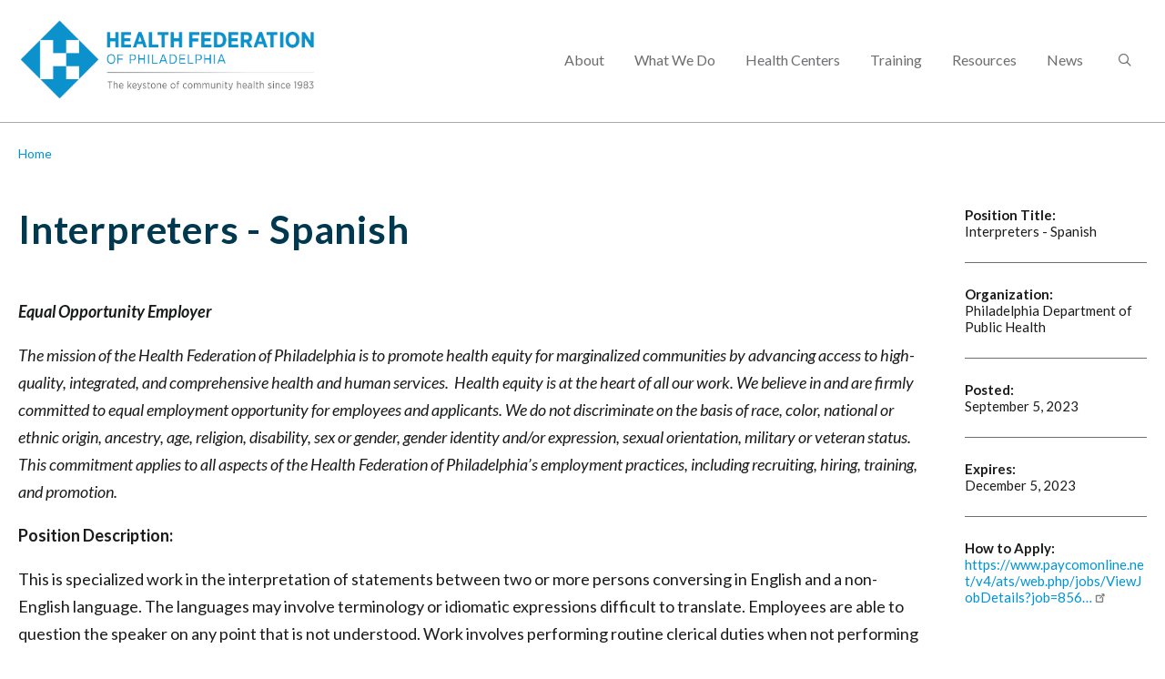

--- FILE ---
content_type: text/html; charset=UTF-8
request_url: https://healthfederation.org/interpreters-spanish
body_size: 25589
content:
<!DOCTYPE html>
<html lang="en" dir="ltr" prefix="content: http://purl.org/rss/1.0/modules/content/  dc: http://purl.org/dc/terms/  foaf: http://xmlns.com/foaf/0.1/  og: http://ogp.me/ns#  rdfs: http://www.w3.org/2000/01/rdf-schema#  schema: http://schema.org/  sioc: http://rdfs.org/sioc/ns#  sioct: http://rdfs.org/sioc/types#  skos: http://www.w3.org/2004/02/skos/core#  xsd: http://www.w3.org/2001/XMLSchema# ">
  <head>
    <meta charset="utf-8" />

<!-- Google tag (gtag.js) -->
<script async  src="https://www.googletagmanager.com/gtag/js?id=G-1FS3HX1NHX"></script>
<script >
  window.dataLayer = window.dataLayer || [];
  function gtag(){dataLayer.push(arguments);}
  gtag('js', new Date());
  gtag('config', 'G-1FS3HX1NHX');
</script>
<meta name="description" content="Equal Opportunity Employer" />
<link rel="canonical" href="https://healthfederation.org/interpreters-spanish" />
<meta property="og:site_name" content="Interpreters - Spanish | Health Federation of Philadelphia" />
<meta property="og:url" content="https://healthfederation.org/interpreters-spanish" />
<meta property="og:image" content="https://healthfederation.org/themes/custom/hfp/img/social-logo.jpg" />
<meta name="twitter:card" content="summary_large_image" />
<meta name="twitter:image" content="https://healthfederation.org/themes/custom/hfp/img/social-logo.jpg" />
<meta name="Generator" content="Drupal 10 (https://www.drupal.org)" />
<meta name="MobileOptimized" content="width" />
<meta name="HandheldFriendly" content="true" />
<meta name="viewport" content="width=device-width, initial-scale=1.0" />
<link rel="icon" href="/sites/default/files/favicon.ico" type="image/vnd.microsoft.icon" />

    <title>Interpreters - Spanish | Health Federation of Philadelphia</title>
    <link rel="stylesheet" media="all" href="/themes/contrib/stable/css/core/components/progress.module.css?suh9g6" />
<link rel="stylesheet" media="all" href="/themes/contrib/stable/css/core/components/ajax-progress.module.css?suh9g6" />
<link rel="stylesheet" media="all" href="/themes/contrib/stable/css/system/components/align.module.css?suh9g6" />
<link rel="stylesheet" media="all" href="/themes/contrib/stable/css/system/components/fieldgroup.module.css?suh9g6" />
<link rel="stylesheet" media="all" href="/themes/contrib/stable/css/system/components/container-inline.module.css?suh9g6" />
<link rel="stylesheet" media="all" href="/themes/contrib/stable/css/system/components/clearfix.module.css?suh9g6" />
<link rel="stylesheet" media="all" href="/themes/contrib/stable/css/system/components/details.module.css?suh9g6" />
<link rel="stylesheet" media="all" href="/themes/contrib/stable/css/system/components/hidden.module.css?suh9g6" />
<link rel="stylesheet" media="all" href="/themes/contrib/stable/css/system/components/item-list.module.css?suh9g6" />
<link rel="stylesheet" media="all" href="/themes/contrib/stable/css/system/components/js.module.css?suh9g6" />
<link rel="stylesheet" media="all" href="/themes/contrib/stable/css/system/components/nowrap.module.css?suh9g6" />
<link rel="stylesheet" media="all" href="/themes/contrib/stable/css/system/components/position-container.module.css?suh9g6" />
<link rel="stylesheet" media="all" href="/themes/contrib/stable/css/system/components/reset-appearance.module.css?suh9g6" />
<link rel="stylesheet" media="all" href="/themes/contrib/stable/css/system/components/resize.module.css?suh9g6" />
<link rel="stylesheet" media="all" href="/themes/contrib/stable/css/system/components/system-status-counter.css?suh9g6" />
<link rel="stylesheet" media="all" href="/themes/contrib/stable/css/system/components/system-status-report-counters.css?suh9g6" />
<link rel="stylesheet" media="all" href="/themes/contrib/stable/css/system/components/system-status-report-general-info.css?suh9g6" />
<link rel="stylesheet" media="all" href="/themes/contrib/stable/css/system/components/tablesort.module.css?suh9g6" />
<link rel="stylesheet" media="all" href="/themes/contrib/stable/css/views/views.module.css?suh9g6" />
<link rel="stylesheet" media="all" href="/modules/contrib/extlink/css/extlink.css?suh9g6" />
<link rel="stylesheet" media="all" href="/themes/custom/hfp/stylesheets/slippry.css?suh9g6" />
<link rel="stylesheet" media="all" href="/themes/custom/hfp/stylesheets/screen.css?suh9g6" />
<link rel="stylesheet" media="all" href="/themes/custom/hfp/stylesheets/custom.css?suh9g6" />

    
  </head>
  <body class="page-node-1391 not-front-page one-sidebar sidebar-second path-node page-node-type-job-opportunity">
        <a href="#main-content" class="visually-hidden focusable skip-link">
      Skip to main content
    </a>
    
      <div class="dialog-off-canvas-main-canvas" data-off-canvas-main-canvas>
    <div class="page-header-wrap">
	<header role="banner">
		  <div class="region region-header">
    <div class="main-logo block block-block-content block-block-contentc2577bd6-0dc3-4a96-9b5e-47987959d8f4" id="block-block-content-c2577bd6-0dc3-4a96-9b5e-47987959d8f4">
  
    
  <div class="block-inner">  
          
            <div class="field field--name-body field--type-text-with-summary field--label-hidden field__item"><a href="/"><img src="/themes/custom/hfp/img/main-logo.png" alt="Health Federation of Philadelphia"></a></div>
      
      </div>
</div>
<nav role="navigation" aria-labelledby="block-menu-block-main-menu" class="main-nav" id="block-menu-block-main">
            
  <h2 class="visually-hidden" id="block-menu-block-main-menu">Main menu</h2>
  

        
              <ul class="menu">
                    <li class="menu-item menu-item--expanded">
        <a href="/about-hfp" data-drupal-link-system-path="node/35">About</a>
                                <ul class="menu">
                    <li class="menu-item">
        <a href="/about-hfp" data-drupal-link-system-path="node/35">About HFP</a>
              </li>
                <li class="menu-item">
        <a href="/leadership-team" data-drupal-link-system-path="node/37">Leadership & Staff</a>
              </li>
                <li class="menu-item menu-item--expanded">
        <a href="/join-our-team" data-drupal-link-system-path="node/39">Join Our Team</a>
                                <ul class="menu">
                    <li class="menu-item">
        <a href="/employment-opportunities" data-drupal-link-system-path="employment-opportunities">Employment</a>
              </li>
                <li class="menu-item">
        <a href="/internships" data-drupal-link-system-path="node/52">Internships</a>
              </li>
        </ul>
  
              </li>
                <li class="menu-item">
        <a href="/history-hfp" data-drupal-link-system-path="node/789">History of HFP</a>
              </li>
                <li class="menu-item">
        <a href="/hfp-40th-anniversary-celebration" data-drupal-link-system-path="node/1281">40th Anniversary</a>
              </li>
                <li class="menu-item">
        <a href="/connect" data-drupal-link-system-path="node/40">Connect With Us</a>
              </li>
        </ul>
  
              </li>
                <li class="menu-item">
        <a href="/what-we-do" data-drupal-link-system-path="node/1273">What We Do</a>
              </li>
                <li class="menu-item menu-item--expanded">
        <a href="/health-centers-0" data-drupal-link-system-path="node/42">Health Centers</a>
                                <ul class="menu">
                    <li class="menu-item">
        <a href="/health-centers-0" data-drupal-link-system-path="node/42">Community Health Centers</a>
              </li>
                <li class="menu-item">
        <a href="/our-members" data-drupal-link-system-path="node/43">Our Members</a>
              </li>
                <li class="menu-item">
        <a href="/health-centers" data-drupal-link-system-path="health-centers">Find a Health Center</a>
              </li>
        </ul>
  
              </li>
                <li class="menu-item">
        <a href="/training" data-drupal-link-system-path="node/499">Training</a>
              </li>
                <li class="menu-item menu-item--expanded">
        <a href="/resources" title="" data-drupal-link-system-path="node/47">Resources</a>
                                <ul class="menu">
                    <li class="menu-item">
        <a href="/resources" data-drupal-link-system-path="node/47">All Publications</a>
              </li>
                <li class="menu-item">
        <a href="http://www.multiplyingconnections.org/store" title="">Multiplying Connections Store</a>
              </li>
        </ul>
  
              </li>
                <li class="menu-item">
        <a href="/news-room" data-drupal-link-system-path="node/1274">News</a>
              </li>
                <li class="menu-item">
        <button class="header-search-trigger" type="button"><em class="element-invisible">Search</em><span class="fa fa-search"></span><span class="fa fa-remove"></span></button>
              </li>
        </ul>
  


  </nav>
<div class="mobile-trigger-wrap block block-block-content block-block-content3b462347-2324-45b5-bd3b-0598a1040232" id="block-block-content-3b462347-2324-45b5-bd3b-0598a1040232">
  
    
  <div class="block-inner">  
          
            <div class="field field--name-body field--type-text-with-summary field--label-hidden field__item"><button class="mobile-trigger"><em class="element-invisible">Menu</em><span class="fa fa-bars"></span></button></div>
      
      </div>
</div>
<div class="search-block-form header-search block block-search block-search-form-block" data-drupal-selector="search-block-form" id="block-search-form-block" role="search">
  
    
  <div class="block-inner">  
          <form action="/search/node" method="get" id="search-block-form" accept-charset="UTF-8">
  <div class="js-form-item form-item js-form-type-search form-item-keys js-form-item-keys form-no-label">
      <label for="edit-keys" class="visually-hidden">Search</label>
        <input title="Enter the terms you wish to search for." data-drupal-selector="edit-keys" type="search" id="edit-keys" name="keys" value="" size="15" maxlength="128" class="form-search" />

        </div>
<div data-drupal-selector="edit-actions" class="form-actions js-form-wrapper form-wrapper" id="edit-actions"><input data-drupal-selector="edit-submit" type="submit" id="edit-submit" value="Search" class="button js-form-submit form-submit" />
</div>

</form>

      </div>
</div>

  </div>

	</header>
	
</div>
<div class="layout-container">
	  <div class="region region-preface-first">
    <div id="block-system-breadcrumb-block" class="block block-system block-system-breadcrumb-block">
  
    
  <div class="block-inner">  
            <nav role="navigation" aria-labelledby="system-breadcrumb">
    <h2 id="system-breadcrumb" class="visually-hidden">Breadcrumb</h2>
    <ol>
          <li>
                  <a href="/">Home</a>
              </li>
        </ol>
  </nav>

      </div>
</div>

  </div>
 	
	 
	
	  <div class="region region-highlighted">
    <div data-drupal-messages-fallback class="hidden"></div>

  </div>

			
		<main role="main" id="main">
		<a id="main-content" tabindex="-1"></a>		<div class="layout-content">
						  <div class="region region-content">
    <div id="block-hfp-page-title" class="block block-core block-page-title-block">
  
    
  <div class="block-inner">  
          
  <h1><span>Interpreters - Spanish</span>
</h1>


      </div>
</div>
<div id="block-hfp-mainpagecontent" class="block block-system block-system-main-block">
  
    
  <div class="block-inner">  
          
<article data-history-node-id="1391" about="/interpreters-spanish" class="node node--type-job-opportunity node--promoted node--view-mode-full">

  
    

  
  <div class="node__content">
    
            <div class="field field--name-body field--type-text-with-summary field--label-hidden field__item"><p><strong><em>Equal Opportunity Employer</em></strong></p>
<p><em>The mission of the Health Federation of Philadelphia is to promote health equity for marginalized communities by advancing access to high-quality, integrated, and comprehensive health and human services.&nbsp; Health equity is at the heart of all our work. We believe in and are firmly committed to equal employment opportunity for employees and applicants. We do not discriminate on the basis of race, color, national or ethnic origin, ancestry, age, religion, disability, sex or gender, gender identity and/or expression, sexual orientation, military or veteran status.&nbsp; This commitment applies to all aspects of the Health Federation of Philadelphia’s employment practices, including recruiting, hiring, training, and promotion.</em></p>
<p><strong>Position Description:</strong></p>
<p>This is specialized work in the interpretation of statements between two or more persons conversing in English and a non-English language. The languages may involve terminology or idiomatic expressions difficult to translate. Employees are able to question the speaker on any point that is not understood. Work involves performing routine clerical duties when not performing interpreting assignments. A significant aspect of the work involves establishing effective working relationships and inspiring the confidence of non-English speaking people. The position must be responsible for interpreting statements between two or more persons conversing in English and a non-English language.</p>
<p><strong>Program:&nbsp;</strong></p>
<p>Ambulatory Health Services</p>
<p><strong>Primary Duties and Responsibilities:</strong></p>
<ul>
<li>Interpret statements between two or more persons conversing in English and a non-English language; interpret questions asked of a non-English speaking person; obtain the requested information and interpret this in English; reiterate certain points if unsure whether audience fully understand the interpretation.</li>
<li>Interpret written or spoken instructions for a non-English speaking person.</li>
<li>Give information in the designated non-English language to those inquiring about activities and facilities which the city makes available to the public.</li>
<li>Translate from English to the non-English language and vice versa, correspondence to be sent to business firms and individuals; review written translations with other interpreters to ensure accuracy.</li>
<li>File, answer telephones, and perform routine clerical duties.</li>
<li>Perform related work as required.</li>
<li>Explain the benefits and eligibility standards for relevant insurance programs to Health Center patients.&nbsp; The position requires knowledge of Affordable Care Act program eligibility.</li>
<li>Use Health Center electronic medical records to ensure thorough communication of patient’s eligibility and application status.</li>
<li>Be able to lift at least 20lbs.</li>
</ul>
<p>Qualifications</p>
<p><strong>Education and experience required:</strong></p>
<ul>
<li>High School Diploma required</li>
<li>Must have knowledge of the grammar and usage of the designated non-English language, and English usage and grammar.</li>
<li>Must have knowledge of the colloquialisms idiomatic and idiomatic expressions of the designated non-English language.</li>
<li>Ability to translate routing correspondence into the designated non-English language and from the non-English language to English.</li>
<li>Ability to convey the appropriate information, questions, and instruction in a manner which is understood by all persons involved.</li>
<li>Ability to establish effective working relationships with associates and the general public.</li>
</ul>
<p><strong>POSITION TYPE AND WORK SCHEDULE:</strong></p>
<p>Full-time position with fringe benefits.</p>
<p>Hours: 7:00 AM – 3:00 PM with 30-minute lunch break or as agreed to with supervisor</p>
<p>Days: Monday thru Friday.</p>
<p>Eligibility and participation is handled consistent with the plan documents and HFP policy.&nbsp;</p>
<p><strong><em>DISCLAIMER</em></strong></p>
<p>The Health Federation reserves the right to modify, interpret, or apply this job description in any way the Company desires.&nbsp;The above statements are intended to describe the general nature and level of work being performed by an employee assigned to this position. This job description in no way implies that these are the only duties, including essential duties,&nbsp;responsibilities and/or skills&nbsp;to be performed by the employee occupying this position. This job description is not an employment contract, implied, or otherwise. The employment relationship remains “at will.” The aforementioned job requirements are subject to change to reasonably accommodate qualified disabled individuals.</p>
</div>
      
  </div>

</article>

      </div>
</div>

  </div>

		</div>
							<aside class="layout-sidebar-second" role="complementary">
								
				  <div class="region region-sidebar-second">
    <div class="views-element-container block block-views block-views-blockemployment-block-1" id="block-views-block-employment-block-1">
  
    
  <div class="block-inner">  
          <div><div class="opps-sidebar sidebar-chunks view view-employment view-id-employment view-display-id-block_1 js-view-dom-id-3a644fd80e55a677f4b29cb2e67cdca8442f58d722d74dcf47d946fc8c8d254f">
  
  
  

  
  
  

  
<div class="view-content">
    <div class="views-row"><div class="views-field views-field-field-title"><span class="views-label views-label-field-title">Position Title: </span><div class="field-content">Interpreters - Spanish</div></div><div class="views-field views-field-field-organization"><span class="views-label views-label-field-organization">Organization: </span><div class="field-content">Philadelphia Department of Public Health</div></div><div class="views-field views-field-field-posted-date"><span class="views-label views-label-field-posted-date">Posted: </span><div class="field-content"><time datetime="2023-09-05T12:37:14Z">September 5, 2023</time>
</div></div><div class="views-field views-field-field-expiration-date-1"><span class="views-label views-label-field-expiration-date-1">Expires: </span><div class="field-content"><time datetime="2023-12-05T21:37:17Z">December 5, 2023</time>
</div></div><div class="views-field views-field-field-how-to-apply"><span class="views-label views-label-field-how-to-apply">How to Apply: </span><div class="field-content"><p><a href="https://www.paycomonline.net/v4/ats/web.php/jobs/ViewJobDetails?job=85678&amp;clientkey=703E6F23E139A9E15CD4746A9D25637D">https://www.paycomonline.net/v4/ats/web.php/jobs/ViewJobDetails?job=856…</a></p>
<p>&nbsp;</p>
</div></div></div>
</div>

  
  

  
  

  
  
</div>
</div>

      </div>
</div>

  </div>

			</aside>
		

	</main>

	
	</div>	<footer role="contentinfo">
		<div class="footer-cols">
			  <div class="region region-footer-left">
    <div class="footer-logo block block-block-content block-block-content91565751-5c52-44eb-84bb-ffdeee175612" id="block-block-content-91565751-5c52-44eb-84bb-ffdeee175612">
  
    
  <div class="block-inner">  
          
            <div class="field field--name-body field--type-text-with-summary field--label-hidden field__item"><img alt="Health Federation of Philadelphia Footer Logo" src="/sites/default/files/hf_logo_tagline.png" /></p>
</div>
      
      </div>
</div>
<div class="footer-copyright block block-block-content block-block-content8076e02a-03da-46be-b69e-1236ea69fdf1" id="block-block-content-8076e02a-03da-46be-b69e-1236ea69fdf1">
  
    
  <div class="block-inner">  
          
            <div class="field field--name-body field--type-text-with-summary field--label-hidden field__item"><p>Copyright © 2026 The Health Federation of Philadelphia.</p>
</div>
      
      </div>
</div>

  </div>

				  <div class="region region-footer-right">
    <div class="footer-follow block block-block-content block-block-content6e23f307-5518-4004-8388-a222e9f8307d" id="block-block-content-6e23f307-5518-4004-8388-a222e9f8307d">
  
    
  <div class="block-inner">  
          
            <div class="field field--name-body field--type-text-with-summary field--label-hidden field__item"><ul class="social-bookmarks">
<li class="text">Follow Us:</li>
<li>
	<a href="https://www.facebook.com/HealthFederationofPhiladelphia"><em class="element-invisible">Facebook</em><i class="fab fa-facebook"></i></a>
</li>
<li>
	<a href="https://www.linkedin.com/company/health-federation-of-philadelphia"><em class="element-invisible">Linked In</em><i class="fab fa-linkedin"></i></a>
</li>
<li>
	<a href="https://www.instagram.com/healthfederationphiladelphia/"><em class="element-invisible">Linked In</em><i class="fab fa-instagram"></i></a>
</li>


</ul>
</div>
      
      </div>
</div>
<div class="footer-portal-links block block-block-content block-block-content175cd8f0-a104-4c2e-8407-e99702821995" id="block-block-content-175cd8f0-a104-4c2e-8407-e99702821995">
  
    
  <div class="block-inner">  
          
            <div class="field field--name-body field--type-text-with-summary field--label-hidden field__item"><p><a class="plus" href="https://intranet.healthfederation.org/">Staff Intranet</a></p>

<p><a class="plus" href="https://portal.healthfederation.org/">Member Portal</a></p>
</div>
      
      </div>
</div>

  </div>

		</div>

	</footer>


  </div>

    
    <div class="video-modal">
      <div class="modal-close">
        <a href="#" class="modal-close-button"><span>Close</span> <span class="fa fa-remove"></span></a>
      </div>
      <div class="modal-num"></div>
      <div class="modal-inner">
        <div class="video-wrap">
          <div class="modal-video-container player"></div>
          <div class="caption"></div>
        </div>
      </div>
      <div class="modal-prev-wrap">
        <a href="#" class="modal-prev"><em class="element-invisible">Previous</em><span class="fa fa-chevron-left"></span></a>
      </div>
      <div class="modal-next-wrap">
        <a href="#" class="modal-next"><em class="element-invisible">Next</em><span class="fa fa-chevron-right"></span></a>
      </div>
    </div>    
    <script src="https://kit.fontawesome.com/cd6d731746.js" crossorigin="anonymous"></script>
    <script type="application/json" data-drupal-selector="drupal-settings-json">{"path":{"baseUrl":"\/","pathPrefix":"","currentPath":"node\/1391","currentPathIsAdmin":false,"isFront":false,"currentLanguage":"en"},"pluralDelimiter":"\u0003","suppressDeprecationErrors":true,"ajaxPageState":{"libraries":"eJxVilsOgCAMwC402ZkGTCSORxio3F5j_PGnSZs6IdWJuXgGvrrEvKNvo5KYT2FbKwYplmRR12Lt-kt9PlcAndo5oSVlOCKfii9NKn4I3x0SJ_o","theme":"hfp","theme_token":null},"ajaxTrustedUrl":{"\/search\/node":true},"data":{"extlink":{"extTarget":false,"extTargetAppendNewWindowLabel":"(opens in a new window)","extTargetNoOverride":false,"extNofollow":false,"extTitleNoOverride":false,"extNoreferrer":true,"extFollowNoOverride":false,"extClass":"ext","extLabel":"(link is external)","extImgClass":false,"extSubdomains":true,"extExclude":"","extInclude":"","extCssExclude":"","extCssInclude":"","extCssExplicit":"","extAlert":false,"extAlertText":"This link will take you to an external web site. We are not responsible for their content.","extHideIcons":false,"mailtoClass":"mailto","telClass":"","mailtoLabel":"(link sends email)","telLabel":"(link is a phone number)","extUseFontAwesome":false,"extIconPlacement":"append","extPreventOrphan":false,"extFaLinkClasses":"fa fa-external-link","extFaMailtoClasses":"fa fa-envelope-o","extAdditionalLinkClasses":"","extAdditionalMailtoClasses":"","extAdditionalTelClasses":"","extFaTelClasses":"fa fa-phone","whitelistedDomains":[],"extExcludeNoreferrer":""}},"user":{"uid":0,"permissionsHash":"7747f5bc8c0ad88d08e5913034eb632138ed5ed20bb86b07f8a03714a4ff7d77"}}</script>
<script src="/core/assets/vendor/jquery/jquery.min.js?v=3.7.1"></script>
<script src="/core/assets/vendor/once/once.min.js?v=1.0.1"></script>
<script src="/core/misc/drupalSettingsLoader.js?v=10.4.6"></script>
<script src="/core/misc/drupal.js?v=10.4.6"></script>
<script src="/core/misc/drupal.init.js?v=10.4.6"></script>
<script src="/core/assets/vendor/tabbable/index.umd.min.js?v=6.2.0"></script>
<script src="/modules/contrib/extlink/js/extlink.js?v=10.4.6"></script>
<script src="/core/misc/progress.js?v=10.4.6"></script>
<script src="/core/assets/vendor/loadjs/loadjs.min.js?v=4.3.0"></script>
<script src="/core/misc/debounce.js?v=10.4.6"></script>
<script src="/core/misc/announce.js?v=10.4.6"></script>
<script src="/core/misc/message.js?v=10.4.6"></script>
<script src="/core/misc/ajax.js?v=10.4.6"></script>
<script src="/themes/contrib/stable/js/ajax.js?v=10.4.6"></script>
<script src="/themes/custom/hfp/js/jquery.coverflow.js?v=1.x"></script>
<script src="/themes/custom/hfp/js/jquery.interpolate.min.js?v=1.x"></script>
<script src="/themes/custom/hfp/js/jquery.touchSwipe.min.js?v=1.x"></script>
<script src="/themes/custom/hfp/js/reflection.js?v=1.x"></script>
<script src="/themes/custom/hfp/js/plyr.js?v=1.x"></script>
<script src="/themes/custom/hfp/js/simpleLightbox.js?v=1.x"></script>
<script src="/themes/custom/hfp/js/isotope.pkgd.min.js?v=1.x"></script>
<script src="/themes/custom/hfp/js/packery-mode.pkgd.min.js?v=1.x"></script>
<script src="/themes/custom/hfp/js/cells-by-row.js?v=1.x"></script>
<script src="/themes/custom/hfp/js/slippry.min.js?v=1.x"></script>
<script src="/themes/custom/hfp/js/funcs.js?v=1.x"></script>
  
  </body>
</html>


--- FILE ---
content_type: text/css
request_url: https://healthfederation.org/themes/custom/hfp/stylesheets/screen.css?suh9g6
body_size: 112655
content:
@charset "UTF-8";
/* Welcome to Compass.
 * In this file you should write your main styles. (or centralize your imports)
 * Import this file using the following HTML or equivalent:
 * <link href="/stylesheets/screen.css" media="screen, projection" rel="stylesheet" type="text/css" /> */
@import url("https://fonts.googleapis.com/css2?family=Lato:ital,wght@0,100;0,300;0,400;0,700;0,900;1,100;1,300;1,400;1,700;1,900&display=swap");
/* line 5, ../sass/partials/_fonts.scss */
body {
  margin: 0;
  padding: 0;
  font-family: "Lato", sans-serif;
  font-size: 16px;
  color: var(--text);
}

/* line 14, ../sass/partials/_fonts.scss */
h1, h2, h3, .para-partner-grid > .inner .intro p, .fancy-list .views-row .title, h4, h5, h6 {
  margin-top: 0;
}

/* line 18, ../sass/partials/_fonts.scss */
.title-52, .paragraph.title-left .inner > h2, .para-show-block .inner > h2, .para-callout-with-link .inner .copy h2, .para-callout-with-link .inner .title-button > h2 {
  font-size: 52px;
  letter-spacing: 0.8px;
  color: var(--bluedark);
}
@media (max-width: 767px) {
  /* line 18, ../sass/partials/_fonts.scss */
  .title-52, .paragraph.title-left .inner > h2, .para-show-block .inner > h2, .para-callout-with-link .inner .copy h2, .para-callout-with-link .inner .title-button > h2 {
    font-size: 36px;
  }
}

/* line 27, ../sass/partials/_fonts.scss */
h1 {
  font-size: 42px;
  letter-spacing: 0.8px;
  color: var(--bluedark);
  margin-bottom: var(--spacing);
}
@media (max-width: 767px) {
  /* line 27, ../sass/partials/_fonts.scss */
  h1 {
    font-size: 32px;
  }
}

/* line 37, ../sass/partials/_fonts.scss */
h2 {
  font-size: 32px;
  letter-spacing: 0.7px;
  color: var(--bluedark);
  margin-bottom: calc(var(--spacing)/2);
}
@media (max-width: 767px) {
  /* line 37, ../sass/partials/_fonts.scss */
  h2 {
    font-size: 27px;
  }
}

/* line 47, ../sass/partials/_fonts.scss */
h3, .para-partner-grid > .inner .intro p, .fancy-list .views-row .title {
  font-size: 26px;
  letter-spacing: -0.8px;
  color: var(--text);
  font-weight: 500;
  line-height: 1.4;
}
@media (max-width: 767px) {
  /* line 47, ../sass/partials/_fonts.scss */
  h3, .para-partner-grid > .inner .intro p, .fancy-list .views-row .title {
    font-size: 20px;
  }
}

/* line 58, ../sass/partials/_fonts.scss */
p {
  margin-top: 0;
}
/* line 60, ../sass/partials/_fonts.scss */
p:last-child {
  margin-bottom: 0;
}

/* line 66, ../sass/partials/_fonts.scss */
.region-content p, .region-content li, .region-content .copy-text, .region-content .items-checks > div span.copy, .items-checks > div .region-content span.copy {
  font-size: 18px;
  line-height: 30px;
}
/* line 71, ../sass/partials/_fonts.scss */
.region-content ul li {
  color: var(--dark);
}
/* line 74, ../sass/partials/_fonts.scss */
.region-content ul li::marker {
  color: var(--green);
}
/* line 76, ../sass/partials/_fonts.scss */
.region-content li {
  margin-bottom: .5em;
}
/* line 78, ../sass/partials/_fonts.scss */
.region-content li > ul {
  margin-top: .5em;
}

/* line 85, ../sass/partials/_fonts.scss */
.caption-bottom-blue, figure figcaption, .para-video .inner > .video-title, .para-slideshow .flex-caption {
  background-color: var(--bluepale);
  padding: 10px 20px;
  font-size: 14px;
  line-height: 1.2;
  margin-bottom: 0;
  -moz-border-radius: 0 0 10px 10px;
  -webkit-border-radius: 0;
  border-radius: 0 0 10px 10px;
  color: var(--grey);
}

/* line 1, ../sass/partials/_admin.scss */
body:not(.imce-page).toolbar-tray-open {
  margin-top: 27px;
  padding-top: 0 !important;
  margin-bottom: 30px;
}

/* line 7, ../sass/partials/_admin.scss */
body:not(.path-user) .block-local-tasks-block {
  position: fixed;
  bottom: 0;
  left: 0;
  right: 0;
  z-index: 9990;
  background-image: url('[data-uri]');
  background-size: 100%;
  background-image: -webkit-gradient(linear, 50% 0%, 50% 100%, color-stop(0%, #333333), color-stop(100%, #000000));
  background-image: -moz-linear-gradient(#333333, #000000);
  background-image: -webkit-linear-gradient(#333333, #000000);
  background-image: linear-gradient(#333333, #000000);
  white-space: normal;
  margin: 0;
  padding: 0;
  -moz-box-shadow: 0 0 5px rgba(0, 0, 0, 0.4);
  -webkit-box-shadow: 0 0 5px rgba(0, 0, 0, 0.4);
  box-shadow: 0 0 5px rgba(0, 0, 0, 0.4);
}
/* line 18, ../sass/partials/_admin.scss */
body:not(.path-user) .block-local-tasks-block .block-inner > ul,
body:not(.path-user) .block-local-tasks-block .block-inner .tabs {
  list-style: none;
  margin: 0;
  padding: 0;
  display: -webkit-flex;
  display: flex;
  -webkit-justify-content: center;
  justify-content: center;
}
/* line 25, ../sass/partials/_admin.scss */
body:not(.path-user) .block-local-tasks-block .block-inner > ul li,
body:not(.path-user) .block-local-tasks-block .block-inner .tabs li {
  margin: 0;
  padding: 0;
}
/* line 28, ../sass/partials/_admin.scss */
body:not(.path-user) .block-local-tasks-block .block-inner > ul li a,
body:not(.path-user) .block-local-tasks-block .block-inner .tabs li a {
  display: block;
  margin: 0 10px;
  padding: 0 10px;
  line-height: 30px;
  color: #fff;
  text-decoration: none;
  text-transform: uppercase;
  font-size: 12px;
  font-weight: bold;
}
/* line 38, ../sass/partials/_admin.scss */
body:not(.path-user) .block-local-tasks-block .block-inner > ul li a:hover,
body:not(.path-user) .block-local-tasks-block .block-inner .tabs li a:hover {
  color: var(--dark);
  background-color: #eee;
}
/* line 42, ../sass/partials/_admin.scss */
body:not(.path-user) .block-local-tasks-block .block-inner > ul li a.is-active,
body:not(.path-user) .block-local-tasks-block .block-inner .tabs li a.is-active {
  color: var(--dark);
  background-color: #eee;
}
/* line 46, ../sass/partials/_admin.scss */
body:not(.path-user) .block-local-tasks-block .block-inner > ul li a.is-active:hover,
body:not(.path-user) .block-local-tasks-block .block-inner .tabs li a.is-active:hover {
  color: var(--dark);
  background-color: #eee;
}

/* line 57, ../sass/partials/_admin.scss */
body.path-user .region-tabs {
  margin-top: var(--spacing);
  margin-bottom: var(--spacing);
}
/* line 61, ../sass/partials/_admin.scss */
body.path-user .block-local-tasks-block .block-inner > ul {
  list-style: none;
  margin: 0;
  padding: 0;
  display: -webkit-flex;
  display: flex;
  -webkit-justify-content: flex-start;
  justify-content: flex-start;
  border-bottom: 1px solid #e2e2e2;
}
/* line 68, ../sass/partials/_admin.scss */
body.path-user .block-local-tasks-block .block-inner > ul li {
  margin: 0 10px -1px 0;
  padding: 0;
}
/* line 71, ../sass/partials/_admin.scss */
body.path-user .block-local-tasks-block .block-inner > ul li a {
  display: block;
  padding: 5px 10px;
  font-weight: bold;
  background-color: #f1f1f1;
  border: 1px solid #e2e2e2;
}
/* line 77, ../sass/partials/_admin.scss */
body.path-user .block-local-tasks-block .block-inner > ul li a.is-active {
  background-color: #fff;
  border-bottom: 1px solid #fff;
}

/* line 89, ../sass/partials/_admin.scss */
.views-row .edit,
.views-row .views-field-edit-node,
.views-row .views-field-edit-term,
.myIsotopeContainer li .edit,
.myIsotopeContainer li .views-field-edit-node,
.myIsotopeContainer li .views-field-edit-term {
  position: absolute;
  top: 10px;
  right: 40px;
  display: none;
  z-index: 9999;
}
/* line 97, ../sass/partials/_admin.scss */
.views-row .edit a,
.views-row .views-field-edit-node a,
.views-row .views-field-edit-term a,
.myIsotopeContainer li .edit a,
.myIsotopeContainer li .views-field-edit-node a,
.myIsotopeContainer li .views-field-edit-term a {
  display: block;
  padding: 0 15px;
  line-height: 25px !important;
  font-weight: bold;
  font-size: 13px !important;
  background: #000;
  text-decoration: none;
}
/* line 105, ../sass/partials/_admin.scss */
.views-row .edit a:link, .views-row .edit a:hover, .views-row .edit a:visited,
.views-row .views-field-edit-node a:link,
.views-row .views-field-edit-node a:hover,
.views-row .views-field-edit-node a:visited,
.views-row .views-field-edit-term a:link,
.views-row .views-field-edit-term a:hover,
.views-row .views-field-edit-term a:visited,
.myIsotopeContainer li .edit a:link,
.myIsotopeContainer li .edit a:hover,
.myIsotopeContainer li .edit a:visited,
.myIsotopeContainer li .views-field-edit-node a:link,
.myIsotopeContainer li .views-field-edit-node a:hover,
.myIsotopeContainer li .views-field-edit-node a:visited,
.myIsotopeContainer li .views-field-edit-term a:link,
.myIsotopeContainer li .views-field-edit-term a:hover,
.myIsotopeContainer li .views-field-edit-term a:visited {
  color: #fff;
}
/* line 111, ../sass/partials/_admin.scss */
.views-row:hover .edit,
.views-row:hover .views-field-edit-node,
.views-row:hover .views-field-edit-term,
.myIsotopeContainer li:hover .edit,
.myIsotopeContainer li:hover .views-field-edit-node,
.myIsotopeContainer li:hover .views-field-edit-term {
  display: block;
}

/* line 120, ../sass/partials/_admin.scss */
body.path-user .region-tabs {
  margin-top: var(--spacing);
  margin-bottom: var(--spacing);
}
/* line 124, ../sass/partials/_admin.scss */
body.path-user .block-local-tasks-block .block-inner > ul {
  list-style: none;
  margin: 0;
  padding: 0;
  width: var(--contentwidth);
  max-width: var(--contentwidthmax);
  margin-left: auto;
  margin-right: auto;
  padding-left: 20px;
  padding-right: 20px;
  -moz-box-sizing: border-box;
  -webkit-box-sizing: border-box;
  box-sizing: border-box;
  display: -webkit-flex;
  display: flex;
  -webkit-justify-content: center;
  justify-content: center;
  border-bottom: 1px solid #e2e2e2;
}
/* line 132, ../sass/partials/_admin.scss */
body.path-user .block-local-tasks-block .block-inner > ul li {
  margin: 0 10px -1px 0;
  padding: 0;
}
/* line 135, ../sass/partials/_admin.scss */
body.path-user .block-local-tasks-block .block-inner > ul li a {
  display: block;
  padding: 5px 10px;
  font-weight: bold;
  background-color: #f1f1f1;
  border: 1px solid #e2e2e2;
  text-decoration: none;
  color: var(--dark);
}
/* line 143, ../sass/partials/_admin.scss */
body.path-user .block-local-tasks-block .block-inner > ul li a.is-active {
  background-color: #fff;
  border-bottom: 1px solid #fff;
}

/* line 152, ../sass/partials/_admin.scss */
.messages-wrapper {
  margin: 10px;
  padding: 20px;
  background-color: #FFFDDF;
  font-size: 18px;
  border: 2px solid var(--blue);
}

/* line 2, ../sass/partials/_blocks.scss */
.block > h2 {
  font-size: 22px;
  margin-bottom: calc(var(--spacing)/4);
}

/* line 8, ../sass/partials/_blocks.scss */
.sitewidth {
  max-width: var(--sitewidth);
  margin-left: auto;
  margin-right: auto;
  padding-left: 20px;
  padding-right: 20px;
  -moz-box-sizing: border-box;
  -webkit-box-sizing: border-box;
  box-sizing: border-box;
}

/* line 11, ../sass/partials/_blocks.scss */
.contentwidth {
  width: var(--contentwidth);
  max-width: var(--contentwidthmax);
  margin-left: auto;
  margin-right: auto;
  padding-left: 20px;
  padding-right: 20px;
  -moz-box-sizing: border-box;
  -webkit-box-sizing: border-box;
  box-sizing: border-box;
}
@media (max-width: 767px) {
  /* line 11, ../sass/partials/_blocks.scss */
  .contentwidth {
    padding-left: 20px;
    padding-right: 20px;
  }
}

/* line 18, ../sass/partials/_forms.scss */
#edit-advanced,
#edit-help-link {
  display: none;
}

/* line 25, ../sass/partials/_forms.scss */
.path-user .region-content {
  max-width: var(--sitewidth);
  margin-left: auto;
  margin-right: auto;
  padding-left: 20px;
  padding-right: 20px;
  -moz-box-sizing: border-box;
  -webkit-box-sizing: border-box;
  box-sizing: border-box;
  padding-top: 0;
  padding-bottom: var(--spacing);
}
/* line 29, ../sass/partials/_forms.scss */
.path-user .region-content form {
  max-width: 700px;
  padding: 40px;
  -moz-box-shadow: 0 0 30px rgba(0, 0, 0, 0.26);
  -webkit-box-shadow: 0 0 30px rgba(0, 0, 0, 0.26);
  box-shadow: 0 0 30px rgba(0, 0, 0, 0.26);
  -moz-box-sizing: border-box;
  -webkit-box-sizing: border-box;
  box-sizing: border-box;
  margin-left: auto;
  margin-right: auto;
}
/* line 39, ../sass/partials/_forms.scss */
.path-user .user-pass .form-item {
  margin-bottom: 0;
}

/* line 50, ../sass/partials/_forms.scss */
form .form-item {
  margin: 0;
  margin-bottom: 1em;
}
/* line 54, ../sass/partials/_forms.scss */
form label {
  display: block;
  font-size: 13px;
  text-transform: uppercase;
  color: var(--dark);
  font-weight: 500;
}
/* line 61, ../sass/partials/_forms.scss */
form input[type="text"],
form input[type="password"],
form input[type="email"],
form input[type="number"],
form textarea {
  -moz-box-sizing: border-box;
  -webkit-box-sizing: border-box;
  box-sizing: border-box;
  width: 100%;
  padding: 10px;
  height: auto;
  display: block;
  border: 1px solid #e2e2e2;
}
/* line 73, ../sass/partials/_forms.scss */
form .description,
form p {
  font-size: 11px;
  margin-top: 2px;
}
/* line 78, ../sass/partials/_forms.scss */
form .js-form-type-checkbox {
  margin-bottom: 0;
  display: -webkit-flex;
  display: flex;
  -webkit-justify-content: flex-start;
  justify-content: flex-start;
}
/* line 82, ../sass/partials/_forms.scss */
form .js-form-type-checkbox label {
  margin-top: 3px;
  margin-left: 2px;
}

/* class applies to select element itself, not a wrapper element */
/* line 91, ../sass/partials/_forms.scss */
select {
  display: inline-block;
  height: 38px;
  -moz-box-sizing: border-box;
  -webkit-box-sizing: border-box;
  box-sizing: border-box;
  font-size: 16px;
  font-family: "Lato", sans-serif;
  font-weight: 700;
  color: var(--dark);
  line-height: 1;
  padding: 10px;
  max-width: 100%;
  /* useful when width is set to anything other than 100% */
  box-sizing: border-box;
  margin: 0;
  border: 1px solid #e2e2e2;
  box-shadow: 0 1px 0 1px transparent;
  border-radius: 0;
  -moz-appearance: none;
  -webkit-appearance: none;
  appearance: none;
  background-color: #fff;
  /* note: bg image below uses 2 urls. The first is an svg data uri for the arrow icon, and the second is the gradient. 
    for the icon, if you want to change the color, be sure to use `%23` instead of `#`, since it's a url. You can also swap in a different svg icon or an external image reference
    
  */
  background-image: url("data:image/svg+xml;charset=US-ASCII,%3Csvg%20xmlns%3D%22http%3A%2F%2Fwww.w3.org%2F2000%2Fsvg%22%20width%3D%22292.4%22%20height%3D%22292.4%22%3E%3Cpath%20fill%3D%22%23007CB2%22%20d%3D%22M287%2069.4a17.6%2017.6%200%200%200-13-5.4H18.4c-5%200-9.3%201.8-12.9%205.4A17.6%2017.6%200%200%200%200%2082.2c0%205%201.8%209.3%205.4%2012.9l128%20127.9c3.6%203.6%207.8%205.4%2012.8%205.4s9.2-1.8%2012.8-5.4L287%2095c3.5-3.5%205.4-7.8%205.4-12.8%200-5-1.9-9.2-5.5-12.8z%22%2F%3E%3C%2Fsvg%3E");
  background-repeat: no-repeat, repeat;
  /* arrow icon position (1em from the right, 50% vertical) , then gradient position*/
  background-position: right .7em top 50%, 0 0;
  /* icon size, then gradient */
  background-size: .65em auto, 100%;
}

/* Hide arrow icon in IE browsers */
/* line 124, ../sass/partials/_forms.scss */
select::-ms-expand {
  display: none;
}

/* Hover style */
/* line 128, ../sass/partials/_forms.scss */
select:hover {
  border-color: #888;
}

/* Focus style */
/* line 132, ../sass/partials/_forms.scss */
select:focus {
  border-color: #aaa;
  /* It'd be nice to use -webkit-focus-ring-color here but it doesn't work on box-shadow */
  box-shadow: 0 0 1px 3px rgba(59, 153, 252, 0.7);
  box-shadow: 0 0 0 3px -moz-mac-focusring;
  color: #222;
  outline: none;
}

/* Set options to normal weight */
/* line 142, ../sass/partials/_forms.scss */
select option {
  font-weight: normal;
}

/* Support for rtl text, explicit support for Arabic and Hebrew */
/* line 147, ../sass/partials/_forms.scss */
*[dir="rtl"] select, :root:lang(ar) select, :root:lang(iw) select {
  background-position: left .7em top 50%, 0 0;
  padding: .6em .8em .5em 1.4em;
}

/* Disabled styles */
/* line 153, ../sass/partials/_forms.scss */
select:disabled, select[aria-disabled=true] {
  color: #000;
}

/* line 157, ../sass/partials/_forms.scss */
select:disabled:hover, select[aria-disabled=true] {
  border-color: #aaa;
}

/* line 1, ../sass/partials/_gui.scss */
a {
  text-decoration: none;
  color: var(--blue);
  overflow-wrap: break-word;
  word-wrap: break-word;
  -ms-word-break: break-all;
  word-break: break-all;
  word-break: break-word;
  -ms-hyphens: none;
  -moz-hyphens: none;
  -webkit-hyphens: none;
  hyphens: none;
}
/* line 16, ../sass/partials/_gui.scss */
a.plus:after, .title-button > a:after {
  content: "";
  font-family: 'Font Awesome 5 Pro';
  display: inline-block;
  vertical-align: middle;
  *vertical-align: auto;
  *zoom: 1;
  *display: inline;
  letter-spacing: normal;
  position: relative;
  top: -1px;
  margin-left: 10px;
}

/* line 23, ../sass/partials/_gui.scss */
.spaced-bottom {
  margin-bottom: var(--spacing);
}

/* line 26, ../sass/partials/_gui.scss */
.spaced-top {
  margin-top: var(--spacing);
}

/* line 29, ../sass/partials/_gui.scss */
.spaced-both {
  margin-top: var(--spacing);
  margin-bottom: var(--spacing);
}

/* line 34, ../sass/partials/_gui.scss */
figure {
  display: table;
  line-height: 0;
}
/* line 37, ../sass/partials/_gui.scss */
figure figcaption {
  display: table-caption;
  caption-side: bottom;
}

/* line 45, ../sass/partials/_gui.scss */
img {
  max-width: 100%;
  height: auto;
}
/* line 48, ../sass/partials/_gui.scss */
img.img-left, .node--type-article .node__content > .field--name-field-teaser-image:first-child img {
  margin-right: 20px;
  float: left;
}
@media (max-width: 767px) {
  /* line 48, ../sass/partials/_gui.scss */
  img.img-left, .node--type-article .node__content > .field--name-field-teaser-image:first-child img {
    float: none !important;
    margin-left: auto;
    margin-right: auto;
    display: block;
    margin-top: 20px;
    margin-bottom: 20px;
  }
}
/* line 61, ../sass/partials/_gui.scss */
img.img-right {
  margin-left: 20px;
  float: right;
}
@media (max-width: 767px) {
  /* line 61, ../sass/partials/_gui.scss */
  img.img-right {
    float: none !important;
    margin-left: auto;
    margin-right: auto;
    display: block;
    margin-top: 20px;
    margin-bottom: 20px;
  }
}

@media (max-width: 767px) {
  /* line 76, ../sass/partials/_gui.scss */
  .align-right,
  .align-left {
    float: none;
    margin-left: auto;
    margin-right: auto;
  }
}

/* line 85, ../sass/partials/_gui.scss */
.button, .title-button > a, ul.filter .js-form-type-radio label,
#views-exposed-form-programs-block-1 .form-radios .js-form-type-radio label {
  display: inline-block;
  vertical-align: middle;
  *vertical-align: auto;
  *zoom: 1;
  *display: inline;
  padding: 0 40px;
  line-height: 60px;
  background-color: var(--blue);
  color: #fff;
  font-size: 14px;
  text-transform: uppercase;
  font-weight: 500;
  text-align: center;
  -moz-border-radius: 30px;
  -webkit-border-radius: 30px;
  border-radius: 30px;
  white-space: nowrap;
  text-decoration: none;
}
@media (max-width: 767px) {
  /* line 85, ../sass/partials/_gui.scss */
  .button, .title-button > a, ul.filter .js-form-type-radio label,
  #views-exposed-form-programs-block-1 .form-radios .js-form-type-radio label {
    padding: 0 30px;
    line-height: 40px;
    -moz-border-radius: 20px;
    -webkit-border-radius: 20px;
    border-radius: 20px;
  }
}
/* line 103, ../sass/partials/_gui.scss */
.button svg, .title-button > a svg, ul.filter .js-form-type-radio label svg,
#views-exposed-form-programs-block-1 .form-radios .js-form-type-radio label svg {
  display: none;
}
/* line 106, ../sass/partials/_gui.scss */
.button.plus, .title-button > a, ul.filter .js-form-type-radio label.plus,
#views-exposed-form-programs-block-1 .form-radios .js-form-type-radio label.plus {
  padding-right: 35px;
}
/* line 108, ../sass/partials/_gui.scss */
.button.plus:after, .title-button > a:after, ul.filter .js-form-type-radio label.plus:after,
#views-exposed-form-programs-block-1 .form-radios .js-form-type-radio label.plus:after {
  line-height: 60px;
}
/* line 112, ../sass/partials/_gui.scss */
.button.small, .path-search .block-system-main-block .block-inner form input.button[type="submit"], .title-button > a.small, ul.filter .js-form-type-radio label,
#views-exposed-form-programs-block-1 .form-radios .js-form-type-radio label, #views-exposed-form-health-center-map-page-1 input.button[type="submit"],
#views-exposed-form-health-center-map-page-1 .button,
#views-exposed-form-health-center-map-page-1 .title-button > a,
#views-exposed-form-health-center-map-page-1 ul.filter .js-form-type-radio label,
ul.filter .js-form-type-radio #views-exposed-form-health-center-map-page-1 label, .header-search form input.button[type="submit"] {
  padding: 0 20px;
  line-height: 30px;
  -moz-border-radius: 15px;
  -webkit-border-radius: 15px;
  border-radius: 15px;
}
/* line 118, ../sass/partials/_gui.scss */
.button.small.plus:after, .path-search .block-system-main-block .block-inner form input.button.plus[type="submit"]:after, .title-button > a.small:after,
#views-exposed-form-health-center-map-page-1 .title-button > a:after, ul.filter .js-form-type-radio label.plus:after,
#views-exposed-form-programs-block-1 .form-radios .js-form-type-radio label.plus:after,
#views-exposed-form-health-center-map-page-1 .button.plus:after,
#views-exposed-form-health-center-map-page-1 ul.filter .js-form-type-radio label.plus:after,
ul.filter .js-form-type-radio #views-exposed-form-health-center-map-page-1 label.plus:after, .header-search form input.button.plus[type="submit"]:after {
  line-height: 30px;
}

/* line 126, ../sass/partials/_gui.scss */
div.buttons-stacked .button, div.buttons-stacked .title-button > a, div.buttons-stacked ul.filter .js-form-type-radio label, ul.filter .js-form-type-radio div.buttons-stacked label,
div.buttons-stacked #views-exposed-form-programs-block-1 .form-radios .js-form-type-radio label,
#views-exposed-form-programs-block-1 .form-radios .js-form-type-radio div.buttons-stacked label {
  display: block;
  margin-bottom: 10px;
}

/* line 132, ../sass/partials/_gui.scss */
button,
input[type="submit"] {
  border: none;
  text-shadow: none;
  -moz-appearance: none;
  -webkit-appearance: none;
  cursor: pointer;
}

/* line 143, ../sass/partials/_gui.scss */
nav.pager .pager__items,
nav.pager .js-pager__items,
nav .pager__items,
nav .js-pager__items {
  list-style: none;
  margin: 0;
  padding: 0;
  display: -webkit-flex;
  display: flex;
  -webkit-justify-content: center;
  justify-content: center;
  -webkit-flex-wrap: wrap;
  flex-wrap: wrap;
}
/* line 151, ../sass/partials/_gui.scss */
nav.pager .pager__items li,
nav.pager .js-pager__items li,
nav .pager__items li,
nav .js-pager__items li {
  margin: 0 5px;
}
/* line 153, ../sass/partials/_gui.scss */
nav.pager .pager__items li a,
nav.pager .js-pager__items li a,
nav .pager__items li a,
nav .js-pager__items li a {
  display: block;
  padding: 0 5px;
}
/* line 158, ../sass/partials/_gui.scss */
nav.pager .pager__items li.is-active a,
nav.pager .js-pager__items li.is-active a,
nav .pager__items li.is-active a,
nav .js-pager__items li.is-active a {
  color: var(--dark);
}

/* line 167, ../sass/partials/_gui.scss */
.element-invisible {
  position: absolute;
  left: -2000em;
}

/* line 172, ../sass/partials/_gui.scss */
.player {
  position: relative;
  padding-bottom: 56.25%;
  /* 16:9 */
  height: 0;
}
/* line 176, ../sass/partials/_gui.scss */
.player iframe,
.player embed,
.player object {
  position: absolute;
  top: 0;
  left: 0;
  width: 100%;
  height: 100%;
}

/* line 1, ../sass/partials/_layout.scss */
:root {
  --blue: #0193d7;
  --bluedark: #00394F;
  --bluepale: #e8f5fc;
  --bluepalemed: #A7D2F4;
  --bluemed: #02384E;
  --dark: #212121;
  --grey: #6d6e71;
  --green: #a3ce52;
  --text: #1A1B1B;
  --line: #e2e2e2;
  --sitewidth: 1300px;
  --contentwidth: 62.5%;
  --contentwidthmax: 900px;
  --contentnarrow: 768px;
  --contentheight: 100vh;
  --sidebarwidth: 200px;
  --sidebarpos: -200px;
  --spacing: 50px;
  --gutter: 40px;
  --headeroffset: 160px;
  --sliderheight: 650px;
  --slideroffsettop: 75px;
  --slidetimerbar: 5px;
  --slidetimerbarbg: var(--blue);
}
@media (max-width: 767px) {
  /* line 1, ../sass/partials/_layout.scss */
  :root {
    --contentwidth: auto;
  }
}
@media only screen and (min-width: 768px) and (max-width: 1024px) {
  /* line 1, ../sass/partials/_layout.scss */
  :root {
    --contentwidth: auto;
  }
}
@media (max-width: 767px) {
  /* line 1, ../sass/partials/_layout.scss */
  :root {
    --sliderheight: 450px;
  }
}

/* line 41, ../sass/partials/_layout.scss */
body:not(.imce-page) .dialog-off-canvas-main-canvas {
  min-height: 100vh;
  -moz-box-sizing: border-box;
  -webkit-box-sizing: border-box;
  box-sizing: border-box;
  display: -webkit-flex;
  display: flex;
  -webkit-justify-content: flex-start;
  justify-content: flex-start;
  -webkit-flex-direction: column;
  flex-direction: column;
}
/* line 47, ../sass/partials/_layout.scss */
body:not(.imce-page) .dialog-off-canvas-main-canvas > footer {
  margin-top: auto;
}

/* line 61, ../sass/partials/_layout.scss */
body.page-node-789 main {
  width: 100%;
  max-width: 1600px;
  margin-left: auto;
  margin-right: auto;
}
/* line 67, ../sass/partials/_layout.scss */
body.not-front-page.one-sidebar main, body.not-front-page.two-sidebars main {
  max-width: var(--sitewidth);
  margin-left: auto;
  margin-right: auto;
  padding-left: 20px;
  padding-right: 20px;
  -moz-box-sizing: border-box;
  -webkit-box-sizing: border-box;
  box-sizing: border-box;
  display: -webkit-flex;
  display: flex;
  -webkit-justify-content: space-between;
  justify-content: space-between;
}
@media (max-width: 767px) {
  /* line 67, ../sass/partials/_layout.scss */
  body.not-front-page.one-sidebar main, body.not-front-page.two-sidebars main {
    -webkit-flex-direction: column;
    flex-direction: column;
  }
}
/* line 75, ../sass/partials/_layout.scss */
body.not-front-page.one-sidebar main aside, body.not-front-page.two-sidebars main aside {
  width: var(--sidebarwidth);
  -webkit-flex-shrink: 0;
  flex-shrink: 0;
}
@media (max-width: 767px) {
  /* line 75, ../sass/partials/_layout.scss */
  body.not-front-page.one-sidebar main aside, body.not-front-page.two-sidebars main aside {
    width: auto;
    padding-left: 20px;
    padding-right: 20px;
  }
}
/* line 84, ../sass/partials/_layout.scss */
body.not-front-page.one-sidebar main .layout-content, body.not-front-page.two-sidebars main .layout-content {
  -webkit-flex-grow: 1;
  flex-grow: 1;
}
/* line 89, ../sass/partials/_layout.scss */
body.not-front-page.one-sidebar.sidebar-first main aside.layout-sidebar-first {
  order: 1;
  margin-right: var(--spacing);
}
@media (max-width: 767px) {
  /* line 89, ../sass/partials/_layout.scss */
  body.not-front-page.one-sidebar.sidebar-first main aside.layout-sidebar-first {
    order: 2;
  }
}
/* line 96, ../sass/partials/_layout.scss */
body.not-front-page.one-sidebar.sidebar-first main .layout-content {
  order: 2;
}
@media (max-width: 767px) {
  /* line 96, ../sass/partials/_layout.scss */
  body.not-front-page.one-sidebar.sidebar-first main .layout-content {
    margin-left: 0;
    order: 1;
  }
}
/* line 105, ../sass/partials/_layout.scss */
body.not-front-page.one-sidebar.sidebar-second main aside.layout-sidebar-second {
  order: 2;
  margin-left: var(--spacing);
}
/* line 112, ../sass/partials/_layout.scss */
body.not-front-page.one-sidebar.sidebar-second main .layout-content {
  order: 1;
}
@media (max-width: 767px) {
  /* line 112, ../sass/partials/_layout.scss */
  body.not-front-page.one-sidebar.sidebar-second main .layout-content {
    margin-right: 0;
  }
}
/* line 120, ../sass/partials/_layout.scss */
body.not-front-page.two-sidebars main aside.layout-sidebar-first {
  order: 1;
  margin-right: var(--spacing);
}
@media (max-width: 767px) {
  /* line 120, ../sass/partials/_layout.scss */
  body.not-front-page.two-sidebars main aside.layout-sidebar-first {
    order: 2;
  }
}
/* line 127, ../sass/partials/_layout.scss */
body.not-front-page.two-sidebars main aside.layout-sidebar-second {
  order: 3;
  margin-left: var(--spacing);
}
/* line 131, ../sass/partials/_layout.scss */
body.not-front-page.two-sidebars main .layout-content {
  order: 2;
}
@media (max-width: 767px) {
  /* line 131, ../sass/partials/_layout.scss */
  body.not-front-page.two-sidebars main .layout-content {
    order: 1;
    margin-right: 0;
    margin-left: 0;
  }
}

/* line 142, ../sass/partials/_layout.scss */
.block-page-title-block,
.paragraph > .inner,
.node__content > .field--name-body,
.layout-content > .sidemenu > .region {
  -moz-box-sizing: border-box;
  -webkit-box-sizing: border-box;
  box-sizing: border-box;
}
@media only screen and (min-width: 768px) and (max-width: 1024px) {
  /* line 142, ../sass/partials/_layout.scss */
  .block-page-title-block,
  .paragraph > .inner,
  .node__content > .field--name-body,
  .layout-content > .sidemenu > .region {
    width: 100%;
  }
}
@media (max-width: 767px) {
  /* line 142, ../sass/partials/_layout.scss */
  .block-page-title-block,
  .paragraph > .inner,
  .node__content > .field--name-body,
  .layout-content > .sidemenu > .region {
    width: 100%;
    padding-left: 20px;
    padding-right: 20px;
  }
}
/* line 155, ../sass/partials/_layout.scss */
body.layout-no-sidebars .block-page-title-block, body.layout-no-sidebars
.paragraph > .inner, body.layout-no-sidebars
.node__content > .field--name-body, body.layout-no-sidebars
.layout-content > .sidemenu > .region {
  width: var(--contentwidth);
  max-width: var(--contentwidthmax);
  margin-left: auto;
  margin-right: auto;
  padding-left: 20px;
  padding-right: 20px;
  -moz-box-sizing: border-box;
  -webkit-box-sizing: border-box;
  box-sizing: border-box;
}
/* line 158, ../sass/partials/_layout.scss */
body.path-frontpage .block-page-title-block, body.page-node-1273 .block-page-title-block, body.content-wide .block-page-title-block, body.path-frontpage
.paragraph > .inner, body.page-node-1273
.paragraph > .inner, body.content-wide
.paragraph > .inner, body.path-frontpage
.node__content > .field--name-body, body.page-node-1273
.node__content > .field--name-body, body.content-wide
.node__content > .field--name-body, body.path-frontpage
.layout-content > .sidemenu > .region, body.page-node-1273
.layout-content > .sidemenu > .region, body.content-wide
.layout-content > .sidemenu > .region {
  max-width: 1160px;
  width: 100%;
}

/* line 166, ../sass/partials/_layout.scss */
#block-views-block-programs-block-1 {
  max-width: 1160px;
  width: 100%;
  margin-left: auto;
  margin-right: auto;
  padding-left: 20px;
  padding-right: 20px;
  -moz-box-sizing: border-box;
  -webkit-box-sizing: border-box;
  box-sizing: border-box;
}

/* line 176, ../sass/partials/_layout.scss */
.node__content > .field--name-body {
  margin-bottom: var(--spacing);
}

/* line 183, ../sass/partials/_layout.scss */
aside .block {
  margin-bottom: var(--spacing);
}

/* line 189, ../sass/partials/_layout.scss */
.not-front-page:not(.imce-page) .dialog-off-canvas-main-canvas {
  padding-top: var(--headeroffset);
}
/* line 191, ../sass/partials/_layout.scss */
.not-front-page:not(.imce-page) .dialog-off-canvas-main-canvas.toolbar-tray-open .not-front-page:not(.imce-page) .dialog-off-canvas-main-canvas {
  padding-top: calc(var(--headeroffset) + 27px);
}

/* line 199, ../sass/partials/_layout.scss */
.grid-generic {
  display: grid;
  grid-column-gap: var(--gutter);
  column-gap: var(--gutter);
  grid-row-gap: var(--gutter);
}
@media (max-width: 767px) {
  /* line 199, ../sass/partials/_layout.scss */
  .grid-generic {
    display: block;
  }
}
/* line 207, ../sass/partials/_layout.scss */
.grid-generic.tight {
  grid-column-gap: calc(var(--gutter)/2);
  column-gap: calc(var(--gutter)/2);
  grid-row-gap: calc(var(--gutter)/2);
}
/* line 212, ../sass/partials/_layout.scss */
.grid-generic.six {
  grid-template-columns: repeat(6, 1fr);
}
/* line 215, ../sass/partials/_layout.scss */
.grid-generic.five {
  grid-template-columns: repeat(5, 1fr);
}
/* line 218, ../sass/partials/_layout.scss */
.grid-generic.four, .grid-generic.view-content-wrap {
  grid-template-columns: repeat(4, 1fr);
}
@media only screen and (min-width: 768px) and (max-width: 1024px) {
  /* line 218, ../sass/partials/_layout.scss */
  .grid-generic.four, .grid-generic.view-content-wrap {
    grid-template-columns: repeat(2, 1fr);
  }
}
/* line 224, ../sass/partials/_layout.scss */
.grid-generic.three {
  grid-template-columns: repeat(3, 1fr);
}
/* line 227, ../sass/partials/_layout.scss */
.grid-generic.two {
  grid-template-columns: repeat(2, 1fr);
}

/* line 234, ../sass/partials/_layout.scss */
.region-content .tl-text-content-container .tl-headline {
  font-size: 26px;
  line-height: 1.2;
}
/* line 238, ../sass/partials/_layout.scss */
.region-content .tl-text-content-container .tl-text-content {
  max-height: 320px;
  overflow: auto;
}
/* line 241, ../sass/partials/_layout.scss */
.region-content .tl-text-content-container .tl-text-content::-webkit-scrollbar {
  -webkit-appearance: none;
}
/* line 245, ../sass/partials/_layout.scss */
.region-content .tl-text-content-container .tl-text-content::-webkit-scrollbar:vertical {
  width: 11px;
}
/* line 249, ../sass/partials/_layout.scss */
.region-content .tl-text-content-container .tl-text-content::-webkit-scrollbar:horizontal {
  height: 11px;
}
/* line 253, ../sass/partials/_layout.scss */
.region-content .tl-text-content-container .tl-text-content::-webkit-scrollbar-thumb {
  border-radius: 8px;
  border: 1px solid white;
  background-color: rgba(0, 0, 0, 0.5);
}
/* line 259, ../sass/partials/_layout.scss */
.region-content .tl-text-content-container .tl-text-content p:last-child {
  margin-bottom: 0;
}
/* line 264, ../sass/partials/_layout.scss */
.region-content .tl-slide .tl-slide-content-container .tl-slide-content {
  width: auto !important;
}
/* line 270, ../sass/partials/_layout.scss */
.region-content .tl-timemarker .tl-timemarker-content-container .tl-timemarker-content .tl-timemarker-text h2.tl-headline,
.region-content .tl-timemarker .tl-timemarker-content-container .tl-timemarker-content .tl-timemarker-text h2.tl-headline p {
  color: #666;
}

/* line 281, ../sass/partials/_layout.scss */
.tl-full-image-background .tl-text-content ul li,
.tl-full-color-background .tl-text-content ul li {
  color: #fff !important;
}

/* line 287, ../sass/partials/_layout.scss */
.path-search .block-system-main-block {
  width: var(--contentwidth);
  max-width: var(--contentwidthmax);
  margin-left: auto;
  margin-right: auto;
  padding-left: 20px;
  padding-right: 20px;
  -moz-box-sizing: border-box;
  -webkit-box-sizing: border-box;
  box-sizing: border-box;
  margin-bottom: 60px;
}
/* line 291, ../sass/partials/_layout.scss */
.path-search .block-system-main-block .block-inner form {
  margin-bottom: 60px;
}
/* line 293, ../sass/partials/_layout.scss */
.path-search .block-system-main-block .block-inner form > div {
  display: -webkit-flex;
  display: flex;
  -webkit-justify-content: flex-start;
  justify-content: flex-start;
  -webkit-align-items: flex-end;
  align-items: flex-end;
}
/* line 298, ../sass/partials/_layout.scss */
.path-search .block-system-main-block .block-inner form input[type="submit"] {
  padding: 0;
  height: 30px;
}
/* line 304, ../sass/partials/_layout.scss */
.path-search .block-system-main-block .block-inner form input[type="search"] {
  height: 30px;
  width: 100%;
  border: none;
  background-color: var(--bluepale);
}
/* line 310, ../sass/partials/_layout.scss */
.path-search .block-system-main-block .block-inner form > div > div {
  margin: 0;
}
/* line 312, ../sass/partials/_layout.scss */
.path-search .block-system-main-block .block-inner form > div > div:nth-child(1) {
  -webkit-flex-grow: 1;
  flex-grow: 1;
}

/* line 1, ../sass/partials/_header.scss */
.page-header-wrap header {
  position: fixed;
  top: 0;
  left: 0;
  right: 0;
  z-index: 500;
}
/* line 8, ../sass/partials/_header.scss */
.page-header-wrap header:before {
  content: "";
  display: block;
  position: absolute;
  top: 0;
  right: 0;
  bottom: 0;
  left: 0;
  background-color: #fff;
  opacity: 0;
  -moz-transition: all 0.1s ease;
  -o-transition: all 0.1s ease;
  -webkit-transition: all 0.1s ease;
  transition: all 0.1s ease;
  z-index: 0;
}
/* line 21, ../sass/partials/_header.scss */
.page-header-wrap header .main-logo {
  width: 330px;
  -moz-transition: width 0.25s ease;
  -o-transition: width 0.25s ease;
  -webkit-transition: width 0.25s ease;
  transition: width 0.25s ease;
}
@media (max-width: 767px) {
  /* line 21, ../sass/partials/_header.scss */
  .page-header-wrap header .main-logo {
    width: 200px;
  }
}
/* line 28, ../sass/partials/_header.scss */
.page-header-wrap header .region-header {
  max-width: var(--sitewidth);
  margin-left: auto;
  margin-right: auto;
  padding-left: 20px;
  padding-right: 20px;
  -moz-box-sizing: border-box;
  -webkit-box-sizing: border-box;
  box-sizing: border-box;
  display: -webkit-flex;
  display: flex;
  -webkit-justify-content: space-between;
  justify-content: space-between;
  -webkit-align-items: center;
  align-items: center;
  position: relative;
  z-index: 200;
  padding-top: 20px;
  padding-bottom: 20px;
  -moz-transition: padding 0.25s ease;
  -o-transition: padding 0.25s ease;
  -webkit-transition: padding 0.25s ease;
  transition: padding 0.25s ease;
}
/* line 38, ../sass/partials/_header.scss */
body.not-front-page .page-header-wrap header .region-header {
  border-bottom: 1px solid #A9AAAB;
}
@media (max-width: 767px) {
  /* line 28, ../sass/partials/_header.scss */
  .page-header-wrap header .region-header {
    padding-left: 20px;
    padding-right: 20px;
  }
}
/* line 47, ../sass/partials/_header.scss */
.page-header-wrap header.fixed:before {
  opacity: 1;
}
/* line 50, ../sass/partials/_header.scss */
.page-header-wrap header.fixed .main-logo {
  width: 230px;
}
@media (max-width: 767px) {
  /* line 50, ../sass/partials/_header.scss */
  .page-header-wrap header.fixed .main-logo {
    width: 180px;
  }
}
/* line 56, ../sass/partials/_header.scss */
.page-header-wrap header.fixed .region-header {
  padding-top: 10px;
  padding-bottom: 10px;
}
/* line 61, ../sass/partials/_header.scss */
body.toolbar-tray-open.toolbar-horizontal .page-header-wrap header {
  top: 27px;
}

/* line 67, ../sass/partials/_header.scss */
.block-system-breadcrumb-block {
  max-width: var(--sitewidth);
  margin-left: auto;
  margin-right: auto;
  padding-left: 20px;
  padding-right: 20px;
  -moz-box-sizing: border-box;
  -webkit-box-sizing: border-box;
  box-sizing: border-box;
  margin-bottom: var(--spacing);
}
@media (max-width: 767px) {
  /* line 67, ../sass/partials/_header.scss */
  .block-system-breadcrumb-block {
    padding-left: 20px;
    padding-right: 20px;
  }
}
/* line 75, ../sass/partials/_header.scss */
.block-system-breadcrumb-block nav ol {
  list-style: none;
  margin: 0;
  padding: 0;
  display: -webkit-flex;
  display: flex;
  -webkit-justify-content: flex-start;
  justify-content: flex-start;
}
@media (max-width: 767px) {
  /* line 75, ../sass/partials/_header.scss */
  .block-system-breadcrumb-block nav ol {
    white-space: nowrap;
    overflow: hidden;
    text-overflow: ellipsis;
    max-width: 100%;
  }
}
/* line 87, ../sass/partials/_header.scss */
.block-system-breadcrumb-block nav ol li {
  color: var(--text);
  font-size: 14px;
}
/* line 98, ../sass/partials/_header.scss */
.block-system-breadcrumb-block nav ol li:after {
  content: "";
  font-family: 'Font Awesome 5 Pro';
  display: inline-block;
  vertical-align: middle;
  *vertical-align: auto;
  *zoom: 1;
  *display: inline;
  letter-spacing: normal;
  position: relative;
  top: -1px;
  font-size: 10px;
  margin-left: 3px;
  margin-right: 5px;
}
/* line 104, ../sass/partials/_header.scss */
.block-system-breadcrumb-block nav ol li a {
  text-decoration: none;
  color: var(--blue);
}
/* line 110, ../sass/partials/_header.scss */
.block-system-breadcrumb-block nav ol li:last-child:after {
  display: none;
}

/* line 1, ../sass/partials/_home.scss */
.home-slides {
  position: relative;
  margin-top: var(--slideroffsettop);
  height: var(--sliderheight);
  overflow: hidden;
}
/* line 6, ../sass/partials/_home.scss */
.home-slides .view-content {
  opacity: 0;
}
/* line 8, ../sass/partials/_home.scss */
.home-slides .view-content.loaded {
  opacity: 1;
}
/* line 12, ../sass/partials/_home.scss */
body.toolbar-tray-open.toolbar-horizontal .home-slides {
  margin-top: calc(var(--slideroffsettop) + 27px);
}
/* line 15, ../sass/partials/_home.scss */
.home-slides .views-row {
  height: var(--sliderheight);
  overflow: hidden;
}
/* line 19, ../sass/partials/_home.scss */
.home-slides .sy-slides-wrap {
  height: var(--sliderheight);
  z-index: 99;
  position: relative;
}
/* line 23, ../sass/partials/_home.scss */
.home-slides .sy-slides-wrap .sy-filler {
  display: none !important;
}
/* line 27, ../sass/partials/_home.scss */
.home-slides .slide-bg {
  height: 100%;
  display: -webkit-flex;
  display: flex;
  -webkit-justify-content: center;
  justify-content: center;
  -webkit-align-items: center;
  align-items: center;
  text-align: center;
  background-color: var(--bluedark);
  color: #fff;
}
/* line 35, ../sass/partials/_home.scss */
.home-slides .slide-bg .slide-bg-image {
  position: absolute;
  top: 0;
  right: 0;
  bottom: 0;
  left: 0;
  background-repeat: no-repeat;
  background-size: cover;
  background-position: center center;
  opacity: 0.65;
}
/* line 46, ../sass/partials/_home.scss */
.home-slides .slide-bg:after {
  content: "";
  display: block;
  position: absolute;
  top: 0;
  right: 0;
  left: 0;
  height: 250px;
  background: linear-gradient(180deg, #ffffff 10%, rgba(255, 255, 255, 0) 100%);
  z-index: 100;
}
/* line 57, ../sass/partials/_home.scss */
.home-slides .slide-bg .caption {
  position: relative;
  max-width: 720px;
  z-index: 101;
  top: -30px;
  opacity: 0;
  -moz-transition: all 0.75s ease;
  -o-transition: all 0.75s ease;
  -webkit-transition: all 0.75s ease;
  transition: all 0.75s ease;
}
@media (max-width: 767px) {
  /* line 57, ../sass/partials/_home.scss */
  .home-slides .slide-bg .caption {
    padding-left: 40px;
    padding-right: 40px;
  }
}
/* line 69, ../sass/partials/_home.scss */
.home-slides .slide-bg .title {
  font-size: 80px;
  letter-spacing: -2.5px;
  font-weight: 900;
}
@media (max-width: 767px) {
  /* line 69, ../sass/partials/_home.scss */
  .home-slides .slide-bg .title {
    font-size: 52px;
    line-height: 1.2;
    margin-bottom: 20px;
  }
}
/* line 79, ../sass/partials/_home.scss */
.home-slides .slide-bg .copy {
  font-size: 24px;
  font-weight: 700;
}
@media (max-width: 767px) {
  /* line 79, ../sass/partials/_home.scss */
  .home-slides .slide-bg .copy {
    font-size: 18px;
  }
}
/* line 86, ../sass/partials/_home.scss */
.home-slides .slide-bg .more {
  margin-top: var(--spacing);
}
@media (max-width: 767px) {
  /* line 86, ../sass/partials/_home.scss */
  .home-slides .slide-bg .more {
    margin-top: calc(var(--spacing)/2);
  }
}
/* line 94, ../sass/partials/_home.scss */
.home-slides .views-row.sy-active .caption {
  opacity: 1;
  top: 0;
}

/* line 2, ../sass/partials/_paragraphs.scss */
.node__content .paragraph:nth-child(3) {
  clear: right;
}

/* line 6, ../sass/partials/_paragraphs.scss */
.paragraph {
  margin-bottom: calc(var(--spacing)*2);
}
/* line 8, ../sass/partials/_paragraphs.scss */
.paragraph:not(.para-people-cards):last-child {
  margin-bottom: 0;
}
/* line 11, ../sass/partials/_paragraphs.scss */
.paragraph.bg-blue {
  padding-top: calc(var(--spacing)*2);
  padding-bottom: calc(var(--spacing)*2);
}
/* line 17, ../sass/partials/_paragraphs.scss */
.paragraph.title-centered > .inner > h2 {
  text-align: center;
}
/* line 23, ../sass/partials/_paragraphs.scss */
.paragraph.title-left .inner {
  display: -webkit-flex;
  display: flex;
  -webkit-justify-content: space-between;
  justify-content: space-between;
}
@media (max-width: 767px) {
  /* line 23, ../sass/partials/_paragraphs.scss */
  .paragraph.title-left .inner {
    display: block;
  }
}
@media only screen and (min-width: 768px) and (max-width: 1024px) {
  /* line 23, ../sass/partials/_paragraphs.scss */
  .paragraph.title-left .inner {
    display: block;
  }
}
/* line 32, ../sass/partials/_paragraphs.scss */
.paragraph.title-left .inner > h2 {
  width: 20%;
  -webkit-flex-shrink: 0;
  flex-shrink: 0;
  margin-right: calc(var(--spacing)/2);
}
@media (max-width: 767px) {
  /* line 32, ../sass/partials/_paragraphs.scss */
  .paragraph.title-left .inner > h2 {
    width: auto;
    margin-right: 0;
  }
}
@media only screen and (min-width: 768px) and (max-width: 1024px) {
  /* line 32, ../sass/partials/_paragraphs.scss */
  .paragraph.title-left .inner > h2 {
    margin-right: 0;
    width: auto;
  }
}
/* line 46, ../sass/partials/_paragraphs.scss */
.paragraph.title-left .inner > div {
  -webkit-flex-grow: 1;
  flex-grow: 1;
}
/* line 51, ../sass/partials/_paragraphs.scss */
body.path-frontpage .paragraph {
  margin: 0;
  padding-top: calc(var(--spacing)*2.5);
  padding-bottom: calc(var(--spacing)*2.5);
}

/* line 58, ../sass/partials/_paragraphs.scss */
.cols {
  display: grid;
  grid-column-gap: var(--gutter);
  column-gap: var(--gutter);
}
/* line 62, ../sass/partials/_paragraphs.scss */
.cols.two {
  grid-template-columns: repeat(2, 1fr);
}
@media (max-width: 767px) {
  /* line 62, ../sass/partials/_paragraphs.scss */
  .cols.two {
    display: block;
  }
}
/* line 68, ../sass/partials/_paragraphs.scss */
.cols.three {
  grid-template-columns: repeat(3, 1fr);
}
@media (max-width: 767px) {
  /* line 68, ../sass/partials/_paragraphs.scss */
  .cols.three {
    display: block;
  }
}

/* line 78, ../sass/partials/_paragraphs.scss */
.para-highlights .inner {
  display: -webkit-flex;
  display: flex;
  -webkit-justify-content: space-between;
  justify-content: space-between;
}
@media (max-width: 767px) {
  /* line 78, ../sass/partials/_paragraphs.scss */
  .para-highlights .inner {
    display: block;
  }
}
/* line 84, ../sass/partials/_paragraphs.scss */
.para-highlights .inner > .left {
  width: 220px;
  text-align: center;
  -webkit-flex-shrink: 0;
  flex-shrink: 0;
}
@media (max-width: 767px) {
  /* line 84, ../sass/partials/_paragraphs.scss */
  .para-highlights .inner > .left {
    width: auto;
  }
}
/* line 91, ../sass/partials/_paragraphs.scss */
.para-highlights .inner > .left > h2 {
  font-size: 21px;
  margin: 0;
  color: var(--bluedark);
}
/* line 96, ../sass/partials/_paragraphs.scss */
.para-highlights .inner > .left .fa {
  font-size: 36px;
  line-height: 80px;
  width: 80px;
  background-color: var(--blue);
  color: #fff;
  text-align: center;
  display: block;
  margin: 10px auto;
  -moz-border-radius: 50%;
  -webkit-border-radius: 50%;
  border-radius: 50%;
}
/* line 108, ../sass/partials/_paragraphs.scss */
.para-highlights .inner > .right {
  -webkit-flex-grow: 1;
  flex-grow: 1;
  margin-left: calc(var(--spacing)/2);
}
@media (max-width: 767px) {
  /* line 108, ../sass/partials/_paragraphs.scss */
  .para-highlights .inner > .right {
    margin-left: 0;
  }
}

/* line 119, ../sass/partials/_paragraphs.scss */
.para-highlights .right > .copy + .checks {
  margin-top: calc(var(--spacing)/2);
}

/* line 126, ../sass/partials/_paragraphs.scss */
.items-checks > div {
  display: -webkit-flex;
  display: flex;
  -webkit-justify-content: flex-start;
  justify-content: flex-start;
  margin-bottom: calc(var(--spacing)/2);
}
/* line 130, ../sass/partials/_paragraphs.scss */
.items-checks > div span.fa {
  width: 18px;
  margin-right: 10px;
  font-size: 14px;
  color: var(--blue);
}
/* line 135, ../sass/partials/_paragraphs.scss */
.items-checks > div span.fa:before {
  position: relative;
  top: 9px;
}
/* line 140, ../sass/partials/_paragraphs.scss */
.items-checks > div span.copy {
  -webkit-flex-grow: 1;
  flex-grow: 1;
}

/* line 148, ../sass/partials/_paragraphs.scss */
.para-accordion {
  margin: 0;
}
/* line 151, ../sass/partials/_paragraphs.scss */
.para-accordion .accordion-item .accordion-title {
  margin-bottom: 5px;
  position: relative;
}
/* line 154, ../sass/partials/_paragraphs.scss */
.para-accordion .accordion-item .accordion-title:before {
  content: "";
  font-family: 'Font Awesome 5 Pro';
  display: inline-block;
  vertical-align: middle;
  *vertical-align: auto;
  *zoom: 1;
  *display: inline;
  letter-spacing: normal;
  position: relative;
  top: -1px;
  background-color: var(--green);
  position: absolute;
  top: 0;
  left: 0;
  bottom: 0;
  color: #fff;
  width: 40px;
  -moz-border-radius: 20px 0 0 20px;
  -webkit-border-radius: 20px;
  border-radius: 20px 0 0 20px;
  display: -webkit-flex;
  display: flex;
  -webkit-justify-content: center;
  justify-content: center;
  -webkit-align-items: center;
  align-items: center;
}
/* line 168, ../sass/partials/_paragraphs.scss */
.para-accordion .accordion-item .accordion-title a {
  font-size: 18px;
  padding: 10px 20px;
  padding-left: 50px;
  border: 1px solid var(--blue);
  display: block;
  -moz-border-radius: 20px;
  -webkit-border-radius: 20px;
  border-radius: 20px;
  position: relative;
}
/* line 178, ../sass/partials/_paragraphs.scss */
.para-accordion .accordion-item .accordion-content {
  max-height: 0;
  overflow: hidden;
  -moz-transition: max-height 0.5s ease;
  -o-transition: max-height 0.5s ease;
  -webkit-transition: max-height 0.5s ease;
  transition: max-height 0.5s ease;
}
/* line 182, ../sass/partials/_paragraphs.scss */
.para-accordion .accordion-item .accordion-content .accordion-content-inner {
  padding: 10px 20px;
  margin-bottom: var(--spacing);
}
/* line 188, ../sass/partials/_paragraphs.scss */
.para-accordion .accordion-item.active .accordion-title {
  background-color: #f1f1f1;
}
/* line 190, ../sass/partials/_paragraphs.scss */
.para-accordion .accordion-item.active .accordion-title:before {
  content: "";
  font-family: 'Font Awesome 5 Pro';
  display: inline-block;
  vertical-align: middle;
  *vertical-align: auto;
  *zoom: 1;
  *display: inline;
  letter-spacing: normal;
  position: relative;
  top: -1px;
  position: absolute;
  top: 0;
  left: 0;
  bottom: 0;
  display: -webkit-flex;
  display: flex;
  -webkit-justify-content: center;
  justify-content: center;
  -webkit-align-items: center;
  align-items: center;
}
/* line 201, ../sass/partials/_paragraphs.scss */
.para-accordion .accordion-item.active .accordion-content {
  max-height: 800px;
}
/* line 206, ../sass/partials/_paragraphs.scss */
.para-accordion + .paragraph:not(.para-accordion) {
  margin-top: var(--spacing);
}

/* line 211, ../sass/partials/_paragraphs.scss */
.para-callout {
  padding-top: calc(var(--spacing)*2);
  padding-bottom: calc(var(--spacing)*2);
  background-color: var(--bluepale);
  color: var(--blue);
  text-align: center;
  background-image: url(../img/logo-watermark.png);
  background-position: -100px center;
  background-repeat: no-repeat;
}
/* line 221, ../sass/partials/_paragraphs.scss */
.para-callout .inner p a:not(.button) {
  color: var(--blue);
  text-decoration: underline;
}
/* line 225, ../sass/partials/_paragraphs.scss */
.para-callout .inner > h2 {
  color: var(--blue);
  margin-bottom: calc(var(--spacing)/2);
}
/* line 230, ../sass/partials/_paragraphs.scss */
.para-callout p {
  font-size: 24px;
  line-height: 38px;
}

/* line 245, ../sass/partials/_paragraphs.scss */
.bg-blue {
  background-color: var(--bluepale);
}
/* line 247, ../sass/partials/_paragraphs.scss */
.bg-blue .image-card {
  background-color: #fff;
}

@media (max-width: 767px) {
  /* line 254, ../sass/partials/_paragraphs.scss */
  .para-show-block .inner > h2 {
    display: -webkit-flex;
    display: flex;
    -webkit-justify-content: space-between;
    justify-content: space-between;
    -webkit-align-items: center;
    align-items: center;
  }
}

/* line 270, ../sass/partials/_paragraphs.scss */
.bg-blue .title-button > a {
  background-color: #fff;
  color: var(--blue);
}

/* line 278, ../sass/partials/_paragraphs.scss */
.para-callout-with-link {
  background-image: none;
  background-color: transparent;
  color: var(--dark);
}
/* line 282, ../sass/partials/_paragraphs.scss */
.para-callout-with-link.bg-blue {
  background-image: url(../img/logo-watermark-20.png);
  background-color: var(--blue);
  color: #fff;
}
/* line 286, ../sass/partials/_paragraphs.scss */
.para-callout-with-link.bg-blue > .inner > .copy h2 {
  color: #fff;
}
/* line 290, ../sass/partials/_paragraphs.scss */
.para-callout-with-link.bg-blue .title-button h2 {
  color: #fff;
}
/* line 293, ../sass/partials/_paragraphs.scss */
.para-callout-with-link.bg-blue .title-button a {
  background-color: #fff;
  color: var(--blue);
}
/* line 299, ../sass/partials/_paragraphs.scss */
.para-callout-with-link.hide-watermark {
  background-image: none;
}
/* line 304, ../sass/partials/_paragraphs.scss */
.para-callout-with-link.button-left > .inner .copy {
  order: 2;
  margin-right: 0;
  margin-left: auto;
}
/* line 309, ../sass/partials/_paragraphs.scss */
.para-callout-with-link.button-left > .inner .title-button {
  order: 1;
  margin-right: 30px;
  margin-left: 0;
}
/* line 316, ../sass/partials/_paragraphs.scss */
.para-callout-with-link .inner {
  display: -webkit-flex;
  display: flex;
  -webkit-justify-content: space-between;
  justify-content: space-between;
  -webkit-align-items: center;
  align-items: center;
  text-align: left;
}
@media (max-width: 767px) {
  /* line 316, ../sass/partials/_paragraphs.scss */
  .para-callout-with-link .inner {
    display: block;
    text-align: center;
  }
}
/* line 325, ../sass/partials/_paragraphs.scss */
.para-callout-with-link .inner .copy {
  -webkit-flex-grow: 1;
  flex-grow: 1;
  max-width: 730px;
  margin-right: auto;
}
@media (max-width: 767px) {
  /* line 325, ../sass/partials/_paragraphs.scss */
  .para-callout-with-link .inner .copy {
    margin-right: 0;
  }
}
/* line 332, ../sass/partials/_paragraphs.scss */
.para-callout-with-link .inner .copy h2 {
  line-height: 1.4;
  margin-bottom: 0;
  font-weight: bold;
}
/* line 339, ../sass/partials/_paragraphs.scss */
.para-callout-with-link .inner .title-button {
  margin-left: 30px;
  -webkit-flex-shrink: 0;
  flex-shrink: 0;
}

/* line 351, ../sass/partials/_paragraphs.scss */
.para-slideshow .flexslider {
  margin-bottom: 0;
}
/* line 357, ../sass/partials/_paragraphs.scss */
.para-slideshow .inner > .images {
  padding-left: calc(var(--spacing)*2);
  padding-right: calc(var(--spacing)*2);
  position: relative;
}
@media (max-width: 767px) {
  /* line 357, ../sass/partials/_paragraphs.scss */
  .para-slideshow .inner > .images {
    padding-left: 0;
    padding-right: 0;
  }
}
/* line 366, ../sass/partials/_paragraphs.scss */
.para-slideshow .flex-direction-nav .flex-next {
  right: 0;
}
/* line 369, ../sass/partials/_paragraphs.scss */
.para-slideshow .flex-direction-nav .flex-prev {
  left: 0;
}
/* line 372, ../sass/partials/_paragraphs.scss */
.para-slideshow .flex-direction-nav a {
  opacity: 1;
}
/* line 375, ../sass/partials/_paragraphs.scss */
.para-slideshow .flex-control-nav {
  position: relative;
  top: 0;
  right: 0;
  bottom: 0;
  left: 0;
}
/* line 383, ../sass/partials/_paragraphs.scss */
.para-slideshow .flex-direction-nav a {
  background-color: var(--green);
  color: #fff;
  -moz-border-radius: 50%;
  -webkit-border-radius: 50%;
  border-radius: 50%;
  overflow: hidden;
  text-indent: -2000em;
}
/* line 390, ../sass/partials/_paragraphs.scss */
.para-slideshow .flex-direction-nav a:before {
  color: #fff;
  text-shadow: none;
  font-size: 28px;
  line-height: 40px;
  text-align: center;
  position: absolute;
  top: 0;
  left: 0;
  right: 0;
  text-indent: 0;
}
/* line 403, ../sass/partials/_paragraphs.scss */
.para-slideshow .flex-direction-nav a.flex-prev:before {
  content: "";
  font-family: 'Font Awesome 5 Pro';
  display: inline-block;
  vertical-align: middle;
  *vertical-align: auto;
  *zoom: 1;
  *display: inline;
  letter-spacing: normal;
  position: relative;
  top: -1px;
  display: block;
  position: absolute;
  top: 0;
  left: -2px;
}
/* line 411, ../sass/partials/_paragraphs.scss */
.para-slideshow .flex-direction-nav a.flex-next {
  text-align: unset;
}
/* line 413, ../sass/partials/_paragraphs.scss */
.para-slideshow .flex-direction-nav a.flex-next:before {
  content: "";
  font-family: 'Font Awesome 5 Pro';
  display: inline-block;
  vertical-align: middle;
  *vertical-align: auto;
  *zoom: 1;
  *display: inline;
  letter-spacing: normal;
  position: relative;
  top: -1px;
  display: block;
  position: absolute;
  top: 0;
  right: -2px;
}

/* line 426, ../sass/partials/_paragraphs.scss */
.para-testimonial {
  background-image: none;
}
/* line 428, ../sass/partials/_paragraphs.scss */
.para-testimonial > .inner {
  display: -webkit-flex;
  display: flex;
  -webkit-justify-content: space-between;
  justify-content: space-between;
  -webkit-align-items: center;
  align-items: center;
}
@media (max-width: 767px) {
  /* line 428, ../sass/partials/_paragraphs.scss */
  .para-testimonial > .inner {
    display: block;
  }
}
/* line 435, ../sass/partials/_paragraphs.scss */
.para-testimonial > .inner .image {
  width: 39%;
  -webkit-flex-shrink: 0;
  flex-shrink: 0;
  margin-right: var(--spacing);
}
@media (max-width: 767px) {
  /* line 435, ../sass/partials/_paragraphs.scss */
  .para-testimonial > .inner .image {
    margin-right: 0;
    width: auto;
    margin-bottom: calc(var(--spacing)/2);
  }
}
/* line 444, ../sass/partials/_paragraphs.scss */
.para-testimonial > .inner .image img {
  display: block;
  overflow: hidden;
  -moz-border-radius: 35px;
  -webkit-border-radius: 35px;
  border-radius: 35px;
}
/* line 450, ../sass/partials/_paragraphs.scss */
.para-testimonial > .inner .text {
  -webkit-flex-grow: 1;
  flex-grow: 1;
  text-align: left;
}
/* line 454, ../sass/partials/_paragraphs.scss */
.para-testimonial > .inner .text .copy p {
  font-size: 28px;
  font-weight: 600;
}
/* line 459, ../sass/partials/_paragraphs.scss */
.para-testimonial > .inner .text .byline,
.para-testimonial > .inner .text .org-title {
  display: block;
  color: var(--dark);
}
/* line 464, ../sass/partials/_paragraphs.scss */
.para-testimonial > .inner .text .byline {
  margin-top: var(--spacing);
  font-size: 21px;
}
/* line 468, ../sass/partials/_paragraphs.scss */
.para-testimonial > .inner .text .org-title {
  font-size: 14px;
}

/* line 476, ../sass/partials/_paragraphs.scss */
.para-partner-grid > .inner {
  text-align: center;
}
/* line 478, ../sass/partials/_paragraphs.scss */
.para-partner-grid > .inner > h2,
.para-partner-grid > .inner > .intro {
  margin-left: 5%;
  margin-right: 5%;
}
/* line 483, ../sass/partials/_paragraphs.scss */
.para-partner-grid > .inner > h2 {
  margin-bottom: var(--spacing);
}
/* line 491, ../sass/partials/_paragraphs.scss */
.para-partner-grid > .inner .partners {
  margin-top: var(--spacing);
}

/* line 498, ../sass/partials/_paragraphs.scss */
.node__content .para-right-sidebar {
  display: none;
}

/* line 503, ../sass/partials/_paragraphs.scss */
.partner-logo {
  display: -webkit-flex;
  display: flex;
  -webkit-justify-content: center;
  justify-content: center;
  -webkit-align-items: center;
  align-items: center;
}

/* line 512, ../sass/partials/_paragraphs.scss */
.text-card.people-card .image {
  position: relative;
}
/* line 514, ../sass/partials/_paragraphs.scss */
.text-card.people-card .image:before {
  display: block;
  content: "";
  width: 100%;
  padding-top: calc(336/500 * 100%);
}
/* line 520, ../sass/partials/_paragraphs.scss */
.text-card.people-card .image > .image-inner {
  position: absolute;
  top: 0;
  right: 0;
  bottom: 0;
  left: 0;
  display: -webkit-flex;
  display: flex;
  -webkit-justify-content: center;
  justify-content: center;
  -webkit-align-items: center;
  align-items: center;
}
/* line 529, ../sass/partials/_paragraphs.scss */
.text-card.people-card .image > .image-inner img {
  width: auto;
  max-width: 200px;
  height: auto;
}
/* line 535, ../sass/partials/_paragraphs.scss */
.text-card.people-card .image > .image-inner.has-image img {
  max-width: 100%;
}
/* line 541, ../sass/partials/_paragraphs.scss */
.text-card.people-card .text {
  padding-right: 20px;
}
/* line 543, ../sass/partials/_paragraphs.scss */
.text-card.people-card .text .title {
  font-size: 18px;
  font-weight: bold;
}
/* line 548, ../sass/partials/_paragraphs.scss */
.text-card.people-card .text .copy p {
  line-height: 1.2;
  font-size: 14px;
  color: var(--text);
}

/* line 2, ../sass/partials/_programs.scss */
.program-details .top {
  width: var(--contentwidth);
  max-width: var(--contentwidthmax);
  margin-left: auto;
  margin-right: auto;
  padding-left: 20px;
  padding-right: 20px;
  -moz-box-sizing: border-box;
  -webkit-box-sizing: border-box;
  box-sizing: border-box;
  display: -webkit-flex;
  display: flex;
  margin-bottom: var(--spacing);
}
@media (max-width: 767px) {
  /* line 2, ../sass/partials/_programs.scss */
  .program-details .top {
    display: block;
    padding-left: 20px;
    padding-right: 20px;
  }
}
/* line 11, ../sass/partials/_programs.scss */
.program-details .top .logo {
  width: 320px;
  margin-right: var(--spacing);
  -webkit-flex-shrink: 0;
  flex-shrink: 0;
}
@media (max-width: 767px) {
  /* line 11, ../sass/partials/_programs.scss */
  .program-details .top .logo {
    margin-right: 0;
    margin-bottom: var(--spacing);
  }
}
/* line 20, ../sass/partials/_programs.scss */
.program-details .top .body {
  -webkit-flex-grow: 1;
  flex-grow: 1;
}
/* line 24, ../sass/partials/_programs.scss */
.program-details .bottom {
  width: var(--contentwidth);
  max-width: var(--contentwidthmax);
  margin-left: auto;
  margin-right: auto;
  padding-left: 20px;
  padding-right: 20px;
  -moz-box-sizing: border-box;
  -webkit-box-sizing: border-box;
  box-sizing: border-box;
  margin-bottom: var(--spacing);
}
/* line 27, ../sass/partials/_programs.scss */
.program-details .bottom > div {
  margin-bottom: calc(var(--spacing)/2);
}
/* line 29, ../sass/partials/_programs.scss */
.program-details .bottom > div:last-child {
  margin-bottom: 0;
}
@media (max-width: 767px) {
  /* line 24, ../sass/partials/_programs.scss */
  .program-details .bottom {
    padding-left: 20px;
    padding-right: 20px;
  }
}

/* line 40, ../sass/partials/_programs.scss */
.myIsotopeContainer {
  list-style: none;
  margin: 0 -20px;
  padding: 0;
}
@media (max-width: 767px) {
  /* line 40, ../sass/partials/_programs.scss */
  .myIsotopeContainer {
    margin: 0;
  }
}
/* line 47, ../sass/partials/_programs.scss */
.myIsotopeContainer > li {
  width: calc(33.333% - 40px);
  margin: 20px;
}
@media (max-width: 767px) {
  /* line 47, ../sass/partials/_programs.scss */
  .myIsotopeContainer > li {
    width: auto;
  }
}

/* line 58, ../sass/partials/_programs.scss */
ul.filter,
#views-exposed-form-programs-block-1 .form-radios {
  display: -webkit-flex;
  display: flex;
  -webkit-justify-content: flex-start;
  justify-content: flex-start;
}
@media (max-width: 767px) {
  /* line 58, ../sass/partials/_programs.scss */
  ul.filter,
  #views-exposed-form-programs-block-1 .form-radios {
    display: block;
  }
}
/* line 66, ../sass/partials/_programs.scss */
ul.filter .js-form-type-radio input,
#views-exposed-form-programs-block-1 .form-radios .js-form-type-radio input {
  display: none;
}
/* line 69, ../sass/partials/_programs.scss */
ul.filter .js-form-type-radio label,
#views-exposed-form-programs-block-1 .form-radios .js-form-type-radio label {
  display: block;
  background-color: var(--bluepale);
  margin-right: 10px;
  color: var(--blue);
}
/* line 76, ../sass/partials/_programs.scss */
ul.filter .js-form-type-radio label.active, ul.filter .js-form-type-radio label.bef-link--selected,
#views-exposed-form-programs-block-1 .form-radios .js-form-type-radio label.active,
#views-exposed-form-programs-block-1 .form-radios .js-form-type-radio label.bef-link--selected {
  color: #fff;
  background-color: var(--blue);
}

/* line 3, ../sass/partials/_news.scss */
.node--type-article .node__content > .field--name-field-teaser-image:first-child {
  width: var(--contentwidth);
  max-width: var(--contentwidthmax);
  margin-left: auto;
  margin-right: auto;
  padding-left: 20px;
  padding-right: 20px;
  -moz-box-sizing: border-box;
  -webkit-box-sizing: border-box;
  box-sizing: border-box;
}
/* line 5, ../sass/partials/_news.scss */
.node--type-article .node__content > .field--name-field-teaser-image:first-child img {
  margin-bottom: 1em;
}

/* line 13, ../sass/partials/_news.scss */
.archive-browser {
  display: -webkit-flex;
  display: flex;
  -webkit-flex-wrap: wrap;
  flex-wrap: wrap;
}

/* line 18, ../sass/partials/_news.scss */
.archive-browser-chunk {
  width: 50%;
}
/* line 20, ../sass/partials/_news.scss */
.archive-browser-chunk .year {
  font-size: 24px;
  line-height: 42px;
}
/* line 23, ../sass/partials/_news.scss */
.archive-browser-chunk .year a {
  font-weight: 600;
}
/* line 28, ../sass/partials/_news.scss */
.archive-browser-chunk .months {
  max-height: 0;
  overflow: hidden;
  -moz-transition: max-height 0.5s ease;
  -o-transition: max-height 0.5s ease;
  -webkit-transition: max-height 0.5s ease;
  transition: max-height 0.5s ease;
}
/* line 32, ../sass/partials/_news.scss */
.archive-browser-chunk .months > h3, .archive-browser-chunk .para-partner-grid > .inner .intro .months > p, .para-partner-grid > .inner .intro .archive-browser-chunk .months > p, .archive-browser-chunk .fancy-list .views-row .months > .title, .fancy-list .views-row .archive-browser-chunk .months > .title {
  font-size: 18px;
  margin: 0;
  padding-left: 15px;
  position: relative;
}
/* line 37, ../sass/partials/_news.scss */
.archive-browser-chunk .months > h3:before, .archive-browser-chunk .para-partner-grid > .inner .intro .months > p:before, .para-partner-grid > .inner .intro .archive-browser-chunk .months > p:before, .archive-browser-chunk .fancy-list .views-row .months > .title:before, .fancy-list .views-row .archive-browser-chunk .months > .title:before {
  content: "•";
  color: var(--green);
  position: absolute;
  left: 0;
  top: 5px;
  font-size: 10px;
}
/* line 45, ../sass/partials/_news.scss */
.archive-browser-chunk .months > h3 a, .archive-browser-chunk .para-partner-grid > .inner .intro .months > p a, .para-partner-grid > .inner .intro .archive-browser-chunk .months > p a, .archive-browser-chunk .fancy-list .views-row .months > .title a, .fancy-list .views-row .archive-browser-chunk .months > .title a {
  color: var(--bluemed);
}
/* line 50, ../sass/partials/_news.scss */
.archive-browser-chunk .view-content {
  display: none;
}
/* line 54, ../sass/partials/_news.scss */
.archive-browser-chunk.active .months {
  max-height: 300px;
}

/* line 1, ../sass/partials/_videos.scss */
.video-card {
  width: 400px;
  height: 298px;
  transform-origin: center center;
  display: block;
}
/* line 6, ../sass/partials/_videos.scss */
.video-card span {
  display: block;
}
/* line 9, ../sass/partials/_videos.scss */
.video-card:after {
  z-index: -1;
  background-color: #000;
}
@media (max-width: 767px) {
  /* line 1, ../sass/partials/_videos.scss */
  .video-card {
    width: 220px;
    height: auto;
  }
}
/* line 23, ../sass/partials/_videos.scss */
.video-card.current:after {
  z-index: -1;
}
/* line 26, ../sass/partials/_videos.scss */
.video-card.current .video-trigger-wrap a {
  pointer-events: auto;
}
/* line 30, ../sass/partials/_videos.scss */
.video-card .video-trigger-wrap {
  display: block;
  position: absolute;
  top: 40px;
  left: 50%;
  -moz-transform: translateX(-50%);
  -ms-transform: translateX(-50%);
  -webkit-transform: translateX(-50%);
  transform: translateX(-50%);
}
/* line 36, ../sass/partials/_videos.scss */
.video-card .video-trigger-wrap a {
  display: block;
  height: 100px;
  width: 100px;
  -moz-border-radius: 50px;
  -webkit-border-radius: 50px;
  border-radius: 50px;
  background-color: rgba(0, 0, 0, 0.6);
  text-align: center;
  color: #fff;
  font-size: 36px;
  line-height: 100px;
  -moz-transition: all 0.25s ease;
  -o-transition: all 0.25s ease;
  -webkit-transition: all 0.25s ease;
  transition: all 0.25s ease;
  -moz-transform: scale(1);
  -ms-transform: scale(1);
  -webkit-transform: scale(1);
  transform: scale(1);
  pointer-events: none;
}
/* line 49, ../sass/partials/_videos.scss */
.video-card .video-trigger-wrap a span {
  line-height: 100px;
  display: block;
}
/* line 53, ../sass/partials/_videos.scss */
.video-card .video-trigger-wrap a:hover {
  -moz-transform: scale(1.1);
  -ms-transform: scale(1.1);
  -webkit-transform: scale(1.1);
  transform: scale(1.1);
}
/* line 58, ../sass/partials/_videos.scss */
.video-card .card-image {
  border: none;
  line-height: 0;
}
/* line 62, ../sass/partials/_videos.scss */
.video-card .card-text {
  position: absolute;
  right: 0;
  bottom: 0;
  left: 0;
  padding: 20px;
  padding-right: 90px;
  color: #fff;
  z-index: 100;
  background-color: rgba(0, 57, 79, 0.8);
  border-top: 4px solid var(--blue);
  -moz-box-sizing: border-box;
  -webkit-box-sizing: border-box;
  box-sizing: border-box;
  min-height: 90px;
}
@media (max-width: 767px) {
  /* line 62, ../sass/partials/_videos.scss */
  .video-card .card-text {
    padding: 10px;
    padding-right: 10px;
    position: relative;
    background-color: #000;
    display: block;
  }
}
/* line 83, ../sass/partials/_videos.scss */
.video-card .card-text .player-icon {
  display: block;
  position: absolute;
  right: 20px;
  top: 50%;
  -moz-transform: translateY(-50%);
  -ms-transform: translateY(-50%);
  -webkit-transform: translateY(-50%);
  transform: translateY(-50%);
  color: #fff;
  font-size: 28px;
  width: 60px;
  line-height: 60px;
  -moz-border-radius: 50px;
  -webkit-border-radius: 50px;
  border-radius: 50px;
  text-align: center;
  background-color: transparent;
}
@media (max-width: 767px) {
  /* line 83, ../sass/partials/_videos.scss */
  .video-card .card-text .player-icon {
    right: auto;
    left: 50%;
    top: -100px;
    margin-left: -30px;
  }
}
/* line 103, ../sass/partials/_videos.scss */
.video-card .card-text .title {
  padding-left: 0;
  padding-right: 0;
  padding-top: 0;
  font-weight: 600;
  display: block;
  font-size: 18px;
}
/* line 111, ../sass/partials/_videos.scss */
.video-card .card-text .copy {
  padding-left: 0;
  padding-right: 0;
  padding-bottom: 0;
  padding-top: 0;
  line-height: 1.1;
  font-size: 15px;
  margin-top: 10px;
}
/* line 119, ../sass/partials/_videos.scss */
.video-card .card-text .copy p {
  line-height: 1.1;
  font-size: 15px;
}
/* line 125, ../sass/partials/_videos.scss */
.video-card .card-image {
  line-height: 0;
  position: relative;
}
/* line 132, ../sass/partials/_videos.scss */
.video-card .video-code {
  display: none;
}
/* line 135, ../sass/partials/_videos.scss */
.video-card:hover {
  -moz-transform: scale(1.1 !important);
  -ms-transform: scale(1.1 !important);
  -webkit-transform: scale(1.1 !important);
  transform: scale(1.1 !important);
}
/* line 139, ../sass/partials/_videos.scss */
.video-card.current:hover .card-text .player-icon {
  color: var(--blue);
}

/* line 146, ../sass/partials/_videos.scss */
.video-carousel .grid, .video-carousel .view-content-wrap {
  display: -webkit-flex;
  display: flex;
  -webkit-justify-content: space-between;
  justify-content: space-between;
  max-width: 864px;
  margin-left: auto;
  margin-right: auto;
}
/* line 152, ../sass/partials/_videos.scss */
.video-carousel .grid .card, .video-carousel .view-content-wrap .card {
  margin: auto;
  position: relative;
}

/* line 159, ../sass/partials/_videos.scss */
.video-modal {
  position: fixed;
  top: 0;
  right: 0;
  bottom: 0;
  left: 0;
  background-color: rgba(0, 0, 0, 0.9);
  -webkit-justify-content: center;
  justify-content: center;
  -webkit-align-items: center;
  align-items: center;
  z-index: 9999;
  display: none;
}
/* line 170, ../sass/partials/_videos.scss */
.video-modal .modal-close {
  position: absolute;
  top: 30px;
  right: 30px;
  z-index: 100;
}
/* line 175, ../sass/partials/_videos.scss */
.video-modal .modal-close a {
  font-size: 42px;
  line-height: 100%;
  color: #fff;
  display: -webkit-flex;
  display: flex;
  -webkit-justify-content: flex-end;
  justify-content: flex-end;
  -webkit-align-items: center;
  align-items: center;
}
/* line 182, ../sass/partials/_videos.scss */
.video-modal .modal-close a span {
  font-size: 16px;
  font-weight: bold;
  text-transform: uppercase;
  margin-right: 15px;
}
/* line 190, ../sass/partials/_videos.scss */
.video-modal .modal-num {
  position: absolute;
  top: 30px;
  left: 50%;
  -moz-transform: translateX(-50%);
  -ms-transform: translateX(-50%);
  -webkit-transform: translateX(-50%);
  transform: translateX(-50%);
  font-size: 16px;
  line-height: 42px;
  color: #fff;
  font-weight: bold;
  text-transform: uppercase;
}
/* line 201, ../sass/partials/_videos.scss */
.video-modal .modal-prev-wrap,
.video-modal .modal-next-wrap {
  position: absolute;
  top: 50%;
  -moz-transform: translateY(-50%);
  -ms-transform: translateY(-50%);
  -webkit-transform: translateY(-50%);
  transform: translateY(-50%);
}
/* line 206, ../sass/partials/_videos.scss */
.video-modal .modal-prev-wrap a,
.video-modal .modal-next-wrap a {
  font-size: 42px;
  line-height: 100%;
  color: #fff;
}
/* line 212, ../sass/partials/_videos.scss */
.video-modal .modal-prev-wrap {
  left: 20px;
}
/* line 213, ../sass/partials/_videos.scss */
.video-modal .modal-next-wrap {
  right: 20px;
}
/* line 214, ../sass/partials/_videos.scss */
.video-modal .modal-inner {
  width: 90%;
  max-width: 1080px;
  margin-left: auto;
  margin-right: auto;
  z-index: 101;
  overflow: auto;
}
/* line 222, ../sass/partials/_videos.scss */
.video-modal.active {
  display: -webkit-flex;
  display: flex;
}
/* line 225, ../sass/partials/_videos.scss */
.video-modal .modal-video-container {
  background-color: #212121;
}
/* line 229, ../sass/partials/_videos.scss */
.video-modal .modal-video-container .video-wrapper p {
  display: none;
}
/* line 234, ../sass/partials/_videos.scss */
.video-modal .caption {
  color: #fff;
  margin-top: 20px;
  padding-top: 20px;
  border-top: 2px solid var(--blue);
}
/* line 239, ../sass/partials/_videos.scss */
.video-modal .caption .title {
  font-weight: bold;
  font-size: 21px;
}
/* line 244, ../sass/partials/_videos.scss */
.video-modal .caption .copy p {
  text-align: left;
}
/* line 248, ../sass/partials/_videos.scss */
.video-modal .caption .player-icon {
  display: none;
}

/* line 2, ../sass/partials/_map.scss */
.path-health-centers .block-page-title-block {
  max-width: var(--sitewidth);
  margin-left: auto;
  margin-right: auto;
  padding-left: 20px;
  padding-right: 20px;
  -moz-box-sizing: border-box;
  -webkit-box-sizing: border-box;
  box-sizing: border-box;
}
/* line 6, ../sass/partials/_map.scss */
.path-health-centers .block-system-main-block .block-inner {
  max-width: 1440px;
  margin-left: auto;
  margin-right: auto;
}

/* line 17, ../sass/partials/_map.scss */
.path-taxonomy .block-system-main-block,
.path-news-room .block-system-main-block {
  margin-bottom: var(--spacing);
}
@media (max-width: 767px) {
  /* line 17, ../sass/partials/_map.scss */
  .path-taxonomy .block-system-main-block,
  .path-news-room .block-system-main-block {
    padding-left: 20px;
    padding-right: 20px;
  }
}
@media only screen and (min-width: 768px) and (max-width: 1024px) {
  /* line 17, ../sass/partials/_map.scss */
  .path-taxonomy .block-system-main-block,
  .path-news-room .block-system-main-block {
    padding-left: 20px;
    padding-right: 20px;
  }
}

/* line 30, ../sass/partials/_map.scss */
#views-exposed-form-health-center-map-page-1 {
  max-width: var(--sitewidth);
  margin-left: auto;
  margin-right: auto;
  padding-left: 20px;
  padding-right: 20px;
  -moz-box-sizing: border-box;
  -webkit-box-sizing: border-box;
  box-sizing: border-box;
  display: -webkit-flex;
  display: flex;
  -webkit-justify-content: flex-start;
  justify-content: flex-start;
  -webkit-align-items: flex-end;
  align-items: flex-end;
  margin-bottom: calc(var(--spacing)/2);
}
@media (max-width: 767px) {
  /* line 30, ../sass/partials/_map.scss */
  #views-exposed-form-health-center-map-page-1 {
    display: block;
    padding-left: 20px;
    padding-right: 20px;
  }
}
/* line 41, ../sass/partials/_map.scss */
#views-exposed-form-health-center-map-page-1 fieldset {
  border: none;
  margin: 0;
  padding: 0;
}
/* line 45, ../sass/partials/_map.scss */
#views-exposed-form-health-center-map-page-1 fieldset .fieldset-wrapper {
  display: -webkit-flex;
  display: flex;
  -webkit-justify-content: flex-start;
  justify-content: flex-start;
  -webkit-align-items: flex-end;
  align-items: flex-end;
}
@media (max-width: 767px) {
  /* line 45, ../sass/partials/_map.scss */
  #views-exposed-form-health-center-map-page-1 fieldset .fieldset-wrapper {
    display: block;
  }
}
/* line 55, ../sass/partials/_map.scss */
#views-exposed-form-health-center-map-page-1 > fieldset .fieldset-legend {
  position: relative;
  top: -20px;
  font-size: 16px;
  font-weight: bold;
}
/* line 61, ../sass/partials/_map.scss */
#views-exposed-form-health-center-map-page-1 > fieldset > .fieldset-wrapper {
  margin-right: 20px;
  padding-right: 20px;
  border-right: 1px solid #e2e2e2;
}
@media (max-width: 767px) {
  /* line 61, ../sass/partials/_map.scss */
  #views-exposed-form-health-center-map-page-1 > fieldset > .fieldset-wrapper {
    margin-right: 0;
    padding-right: 0;
    border-right: none;
    margin-bottom: 20px;
    padding-bottom: 20px;
    border-bottom: 1px solid #e2e2e2;
  }
}
/* line 75, ../sass/partials/_map.scss */
#views-exposed-form-health-center-map-page-1 > fieldset > .fieldset-wrapper fieldset .fieldset-wrapper div:first-child {
  margin-right: 10px;
}
/* line 82, ../sass/partials/_map.scss */
#views-exposed-form-health-center-map-page-1 input[type="submit"],
#views-exposed-form-health-center-map-page-1 .button,
#views-exposed-form-health-center-map-page-1 .title-button > a,
#views-exposed-form-health-center-map-page-1 ul.filter .js-form-type-radio label,
ul.filter .js-form-type-radio #views-exposed-form-health-center-map-page-1 label,
#views-exposed-form-health-center-map-page-1 #views-exposed-form-programs-block-1 .form-radios .js-form-type-radio label,
#views-exposed-form-programs-block-1 .form-radios .js-form-type-radio #views-exposed-form-health-center-map-page-1 label {
  height: 38px;
  padding-top: 0;
  padding-bottom: 0;
}
/* line 89, ../sass/partials/_map.scss */
#views-exposed-form-health-center-map-page-1 .form-item {
  margin-bottom: 0;
}
/* line 92, ../sass/partials/_map.scss */
#views-exposed-form-health-center-map-page-1 .form-item-field-health-center-target-id,
#views-exposed-form-health-center-map-page-1 .form-actions {
  margin-bottom: 15.5px;
}
/* line 96, ../sass/partials/_map.scss */
#views-exposed-form-health-center-map-page-1 .form-actions {
  margin-left: 20px;
}
@media (max-width: 767px) {
  /* line 96, ../sass/partials/_map.scss */
  #views-exposed-form-health-center-map-page-1 .form-actions {
    margin-left: 0;
  }
}

/* line 105, ../sass/partials/_map.scss */
.map-card.text-card {
  height: 100%;
  -moz-transition: all 0.25s ease;
  -o-transition: all 0.25s ease;
  -webkit-transition: all 0.25s ease;
  transition: all 0.25s ease;
  transform-origin: center center;
  -moz-transform: scale(1, 1);
  -ms-transform: scale(1, 1);
  -webkit-transform: scale(1, 1);
  transform: scale(1, 1);
}
/* line 110, ../sass/partials/_map.scss */
.map-card.text-card svg.ext {
  display: none;
}
/* line 113, ../sass/partials/_map.scss */
.map-card.text-card:before {
  content: "View Website";
}
/* line 116, ../sass/partials/_map.scss */
.map-card.text-card .text {
  padding-bottom: 60px;
}
/* line 118, ../sass/partials/_map.scss */
.map-card.text-card .text p {
  line-height: 1.3;
  font-size: 16px;
}
/* line 122, ../sass/partials/_map.scss */
.map-card.text-card .text .phone {
  margin-top: 10px;
  display: block;
}
/* line 126, ../sass/partials/_map.scss */
.map-card.text-card .text .organization {
  font-weight: 600;
  display: inline-block;
  margin-bottom: 10px;
}
/* line 132, ../sass/partials/_map.scss */
.map-card.text-card:hover {
  -moz-transform: scale(1.1, 1.1);
  -ms-transform: scale(1.1, 1.1);
  -webkit-transform: scale(1.1, 1.1);
  transform: scale(1.1, 1.1);
}

/* line 137, ../sass/partials/_map.scss */
.gm-style .gm-style-iw {
  font-size: 12px;
  line-height: 1.2;
  font-weight: 300;
}
/* line 141, ../sass/partials/_map.scss */
.gm-style .gm-style-iw p {
  font-size: 12px;
  line-height: 1.2;
  font-weight: 300;
}

/* line 150, ../sass/partials/_map.scss */
.gm-style-iw-d > div div:first-child {
  font-weight: 500;
}
/* line 153, ../sass/partials/_map.scss */
.gm-style-iw-d > div div:last-child {
  margin-top: 5px;
}

/* line 159, ../sass/partials/_map.scss */
.view-content-wrap {
  max-width: var(--sitewidth);
  margin-left: auto;
  margin-right: auto;
  padding-left: 20px;
  padding-right: 20px;
  -moz-box-sizing: border-box;
  -webkit-box-sizing: border-box;
  box-sizing: border-box;
  margin-top: var(--spacing);
}
@media (max-width: 767px) {
  /* line 159, ../sass/partials/_map.scss */
  .view-content-wrap {
    padding-left: 20px;
    padding-right: 20px;
  }
}
/* line 168, ../sass/partials/_map.scss */
.view-content-wrap .views-group {
  margin-bottom: var(--spacing);
}
/* line 170, ../sass/partials/_map.scss */
.view-content-wrap .views-group h3, .view-content-wrap .views-group .para-partner-grid > .inner .intro p, .para-partner-grid > .inner .intro .view-content-wrap .views-group p, .view-content-wrap .views-group .fancy-list .views-row .title, .fancy-list .views-row .view-content-wrap .views-group .title {
  font-weight: 600;
}

/* line 3, ../sass/partials/_views.scss */
.grid .view-content, .view-content-wrap .view-content {
  display: grid;
  grid-column-gap: var(--gutter);
  column-gap: var(--gutter);
  grid-row-gap: var(--gutter);
}
/* line 8, ../sass/partials/_views.scss */
.grid .view-content .views-row, .view-content-wrap .view-content .views-row {
  position: relative;
}
@media (max-width: 767px) {
  /* line 3, ../sass/partials/_views.scss */
  .grid .view-content, .view-content-wrap .view-content {
    display: block;
  }
  /* line 13, ../sass/partials/_views.scss */
  .grid .view-content > .views-row, .view-content-wrap .view-content > .views-row {
    margin-bottom: var(--gutter);
  }
}
/* line 19, ../sass/partials/_views.scss */
.grid.tight .view-content, .tight.view-content-wrap .view-content {
  grid-column-gap: calc(var(--gutter)/2);
  column-gap: calc(var(--gutter)/2);
  grid-row-gap: calc(var(--gutter)/2);
}
/* line 26, ../sass/partials/_views.scss */
.grid.six .view-content, .six.view-content-wrap .view-content {
  grid-template-columns: repeat(6, 1fr);
}
/* line 31, ../sass/partials/_views.scss */
.grid.five .view-content, .five.view-content-wrap .view-content {
  grid-template-columns: repeat(5, 1fr);
}
/* line 36, ../sass/partials/_views.scss */
.grid.four .view-content, .view-content-wrap .view-content {
  grid-template-columns: repeat(4, 1fr);
}
@media only screen and (min-width: 768px) and (max-width: 1024px) {
  /* line 36, ../sass/partials/_views.scss */
  .grid.four .view-content, .view-content-wrap .view-content {
    grid-template-columns: repeat(2, 1fr);
  }
}
/* line 44, ../sass/partials/_views.scss */
.grid.three .view-content, .three.view-content-wrap .view-content {
  grid-template-columns: repeat(3, 1fr);
}
/* line 49, ../sass/partials/_views.scss */
.grid.two .view-content, .two.view-content-wrap .view-content {
  grid-template-columns: repeat(2, 1fr);
}

/* line 58, ../sass/partials/_views.scss */
.fancy-list .views-row {
  padding-bottom: calc(var(--spacing)/2);
  margin-bottom: calc(var(--spacing)/2);
  border-bottom: 1px solid #ccc;
}
@media (max-width: 767px) {
  /* line 58, ../sass/partials/_views.scss */
  .fancy-list .views-row {
    display: block;
  }
}
@media only screen and (min-width: 768px) and (max-width: 1024px) {
  /* line 58, ../sass/partials/_views.scss */
  .fancy-list .views-row {
    display: block;
  }
}
/* line 68, ../sass/partials/_views.scss */
.fancy-list .views-row .title {
  font-size: 24px;
  margin-bottom: 10px;
}
/* line 73, ../sass/partials/_views.scss */
.fancy-list .views-row .copy {
  margin-top: 10px;
}
/* line 75, ../sass/partials/_views.scss */
.fancy-list .views-row .copy p {
  font-size: 15px;
  line-height: 22px;
}
/* line 80, ../sass/partials/_views.scss */
.fancy-list .views-row .topics {
  margin-top: calc(var(--spacing)/2);
}
/* line 85, ../sass/partials/_views.scss */
.fancy-list.news .date {
  font-weight: bold;
  margin: 10px 0 0 0;
}
/* line 91, ../sass/partials/_views.scss */
.fancy-list.with-image .views-row {
  display: -webkit-flex;
  display: flex;
  -webkit-justify-content: space-between;
  justify-content: space-between;
}
@media (max-width: 767px) {
  /* line 91, ../sass/partials/_views.scss */
  .fancy-list.with-image .views-row {
    display: block;
  }
}
/* line 98, ../sass/partials/_views.scss */
.fancy-list.with-image .views-row > div:first-child {
  width: 200px;
  -webkit-flex-shrink: 0;
  flex-shrink: 0;
}
@media (max-width: 767px) {
  /* line 98, ../sass/partials/_views.scss */
  .fancy-list.with-image .views-row > div:first-child {
    width: auto;
    margin-bottom: calc(var(--spacing)/2);
  }
}
@media only screen and (min-width: 768px) and (max-width: 1024px) {
  /* line 98, ../sass/partials/_views.scss */
  .fancy-list.with-image .views-row > div:first-child {
    width: auto;
    margin-bottom: calc(var(--spacing)/2);
  }
}
/* line 110, ../sass/partials/_views.scss */
.fancy-list.with-image .views-row > div:last-child {
  -webkit-flex-grow: 1;
  flex-grow: 1;
  margin-left: var(--spacing);
}
@media (max-width: 767px) {
  /* line 110, ../sass/partials/_views.scss */
  .fancy-list.with-image .views-row > div:last-child {
    margin-left: 0;
  }
}
@media only screen and (min-width: 768px) and (max-width: 1024px) {
  /* line 110, ../sass/partials/_views.scss */
  .fancy-list.with-image .views-row > div:last-child {
    margin-left: 0;
  }
}
/* line 124, ../sass/partials/_views.scss */
.fancy-list.small .views-row, .path-search .block-system-main-block .block-inner form input.fancy-list[type="submit"] .views-row, ul.filter .js-form-type-radio label.fancy-list .views-row,
#views-exposed-form-programs-block-1 .form-radios .js-form-type-radio label.fancy-list .views-row, #views-exposed-form-health-center-map-page-1 input.fancy-list[type="submit"] .views-row,
#views-exposed-form-health-center-map-page-1 .fancy-list.button .views-row,
#views-exposed-form-health-center-map-page-1 .title-button > a.fancy-list .views-row,
#views-exposed-form-health-center-map-page-1 ul.filter .js-form-type-radio label.fancy-list .views-row,
ul.filter .js-form-type-radio #views-exposed-form-health-center-map-page-1 label.fancy-list .views-row, .header-search form input.fancy-list[type="submit"] .views-row {
  padding-bottom: calc(var(--spacing)/4);
  margin-bottom: calc(var(--spacing)/4);
}
/* line 127, ../sass/partials/_views.scss */
.fancy-list.small .views-row .title, .path-search .block-system-main-block .block-inner form input.fancy-list[type="submit"] .views-row .title, ul.filter .js-form-type-radio label.fancy-list .views-row .title,
#views-exposed-form-programs-block-1 .form-radios .js-form-type-radio label.fancy-list .views-row .title, #views-exposed-form-health-center-map-page-1 input.fancy-list[type="submit"] .views-row .title,
#views-exposed-form-health-center-map-page-1 .fancy-list.button .views-row .title,
#views-exposed-form-health-center-map-page-1 .title-button > a.fancy-list .views-row .title,
#views-exposed-form-health-center-map-page-1 ul.filter .js-form-type-radio label.fancy-list .views-row .title,
ul.filter .js-form-type-radio #views-exposed-form-health-center-map-page-1 label.fancy-list .views-row .title, .header-search form input.fancy-list[type="submit"] .views-row .title {
  font-size: 16px;
  line-height: 1.2;
  letter-spacing: 0;
}

/* line 139, ../sass/partials/_views.scss */
a.image-card:after, a.text-card:after {
  content: " + ";
  display: block;
  position: absolute;
  right: 0;
  bottom: 0;
  line-height: 46px;
  text-align: center;
  font-size: 24px;
  color: #fff;
  background-color: var(--green);
  width: 46px;
  height: 46px;
  -moz-border-radius: 0 0 20px 0;
  -webkit-border-radius: 0;
  border-radius: 0 0 20px 0;
  overflow: hidden;
}
/* line 157, ../sass/partials/_views.scss */
a.text-card:before {
  content: "Read More";
  display: block;
  position: absolute;
  right: 40px;
  bottom: 0;
  padding: 0 20px;
  line-height: 46px;
  text-align: center;
  font-size: 16px;
  color: var(--bluedark);
  background-color: var(--bluepalemed);
  line-height: 46px;
  overflow: hidden;
}

/* line 175, ../sass/partials/_views.scss */
.image-card,
.text-card {
  display: block;
  height: 100%;
  background: var(--bluepale);
  -moz-border-radius: 20px;
  -webkit-border-radius: 20px;
  border-radius: 20px;
  color: var(--dark);
  position: relative;
}
/* line 179, ../sass/partials/_views.scss */
.image-card > span,
.text-card > span {
  display: block;
  -moz-box-sizing: border-box;
  -webkit-box-sizing: border-box;
  box-sizing: border-box;
}
/* line 188, ../sass/partials/_views.scss */
.image-card > .image,
.text-card > .image {
  -moz-border-radius: 20px 20px 0 0;
  -webkit-border-radius: 20px;
  border-radius: 20px 20px 0 0;
  overflow: hidden;
  line-height: 0;
  border: 1px solid var(--line);
  background-color: #fff;
}
/* line 197, ../sass/partials/_views.scss */
.image-card > .image img,
.text-card > .image img {
  max-width: 2000px;
  width: 100%;
  -moz-transition: all 0.25s ease;
  -o-transition: all 0.25s ease;
  -webkit-transition: all 0.25s ease;
  transition: all 0.25s ease;
  transform-origin: center center;
  -moz-transform: scale(1, 1);
  -ms-transform: scale(1, 1);
  -webkit-transform: scale(1, 1);
  transform: scale(1, 1);
}
/* line 205, ../sass/partials/_views.scss */
.image-card .text,
.text-card .text {
  -moz-border-radius: 0 0 20px 20px;
  -webkit-border-radius: 0;
  border-radius: 0 0 20px 20px;
  overflow: hidden;
  padding: 20px 48px 20px 20px;
  line-height: 1.1;
}
/* line 210, ../sass/partials/_views.scss */
.image-card .text strong,
.image-card .text em,
.text-card .text strong,
.text-card .text em {
  display: block;
}
/* line 214, ../sass/partials/_views.scss */
.image-card .text strong,
.text-card .text strong {
  color: var(--dark);
  font-size: 22px;
  color: var(--blue);
}
/* line 219, ../sass/partials/_views.scss */
.image-card .text em,
.text-card .text em {
  margin-top: 20px;
  font-style: normal;
  font-size: 16px;
}
/* line 223, ../sass/partials/_views.scss */
.image-card .text em .more,
.text-card .text em .more {
  color: var(--blue);
  font-weight: bold;
}
/* line 231, ../sass/partials/_views.scss */
.image-card:hover > .image img,
.text-card:hover > .image img {
  -moz-transform: scale(1.1, 1.1);
  -ms-transform: scale(1.1, 1.1);
  -webkit-transform: scale(1.1, 1.1);
  transform: scale(1.1, 1.1);
}

/* line 239, ../sass/partials/_views.scss */
#block-views-block-employment-block-2 > h2,
#block-views-block-employment-block-2 footer {
  text-align: center;
}
/* line 243, ../sass/partials/_views.scss */
#block-views-block-employment-block-2 > h2 {
  margin-bottom: calc(var(--spacing)/2);
}
/* line 246, ../sass/partials/_views.scss */
#block-views-block-employment-block-2 footer {
  margin-top: calc(var(--spacing)/2);
}

/* line 251, ../sass/partials/_views.scss */
.title-card {
  height: 100%;
  -moz-border-radius: 30px;
  -webkit-border-radius: 30px;
  border-radius: 30px;
  background-color: var(--bluepale);
  display: block;
}
/* line 256, ../sass/partials/_views.scss */
.title-card.stacked-text {
  display: -webkit-flex;
  display: flex;
  -webkit-justify-content: space-between;
  justify-content: space-between;
  -webkit-flex-direction: column;
  flex-direction: column;
  color: var(--dark);
}
/* line 261, ../sass/partials/_views.scss */
.title-card.stacked-text .top,
.title-card.stacked-text .bottom {
  padding: 20px;
  display: block;
}
/* line 266, ../sass/partials/_views.scss */
.title-card.stacked-text .top {
  padding-bottom: 0;
}
/* line 269, ../sass/partials/_views.scss */
.title-card.stacked-text .bottom {
  color: var(--grey);
  font-size: 14px;
}
/* line 274, ../sass/partials/_views.scss */
.title-card > .text {
  display: block;
  padding: 20px;
}
/* line 277, ../sass/partials/_views.scss */
.title-card > .text > span {
  display: block;
}
/* line 280, ../sass/partials/_views.scss */
.title-card > .text .title {
  margin-bottom: 10px;
}
/* line 284, ../sass/partials/_views.scss */
.bg-blue .title-card {
  background-color: #fff;
}

/* line 290, ../sass/partials/_views.scss */
.text-card .text {
  padding-bottom: 80px;
}
/* line 292, ../sass/partials/_views.scss */
.text-card .text > span {
  display: block;
}
/* line 296, ../sass/partials/_views.scss */
.text-card .title {
  line-height: 1.4;
}
/* line 299, ../sass/partials/_views.scss */
.text-card .date {
  font-size: 13px;
  color: var(--blue);
  margin-bottom: calc(var(--spacing)/3);
}

/* line 306, ../sass/partials/_views.scss */
.training-card {
  height: 100%;
}
/* line 308, ../sass/partials/_views.scss */
.training-card .text {
  padding: 30px 50px;
  text-align: center;
}
/* line 311, ../sass/partials/_views.scss */
.training-card .text strong {
  font-size: 16px;
  color: var(--dark);
  font-weight: 500;
}

/* line 321, ../sass/partials/_views.scss */
.para-image-cards.bg-blue .bio-card {
  background-color: transparent;
}

/* line 326, ../sass/partials/_views.scss */
.bio-card {
  background-color: transparent;
  -moz-border-radius: 0;
  -webkit-border-radius: 0;
  border-radius: 0;
}
@media (max-width: 767px) {
  /* line 326, ../sass/partials/_views.scss */
  .bio-card {
    margin-bottom: var(--spacing);
  }
}
/* line 332, ../sass/partials/_views.scss */
.bio-card:after {
  display: none;
}
/* line 335, ../sass/partials/_views.scss */
.bio-card .image {
  line-height: 0;
  -moz-border-radius: 30px;
  -webkit-border-radius: 30px;
  border-radius: 30px;
}
/* line 343, ../sass/partials/_views.scss */
.bio-card .text {
  padding: 0;
  margin-top: calc(var(--spacing)/2);
  -moz-border-radius: 0;
  -webkit-border-radius: 0;
  border-radius: 0;
}
/* line 347, ../sass/partials/_views.scss */
.bio-card .text .title {
  font-size: 18px;
  font-weight: bold;
}
/* line 351, ../sass/partials/_views.scss */
.bio-card .text .copy {
  margin-top: calc(var(--spacing)/4);
}
/* line 353, ../sass/partials/_views.scss */
.bio-card .text .copy p {
  line-height: 1.2;
  font-size: 14px;
  color: var(--text);
}
/* line 359, ../sass/partials/_views.scss */
.bio-card .text .email {
  margin-top: calc(var(--spacing)/4);
}
/* line 362, ../sass/partials/_views.scss */
.bio-card .text .email a svg {
  display: none;
}

/* line 372, ../sass/partials/_views.scss */
.sidebar-chunks .views-row > .views-field {
  margin-bottom: calc(var(--spacing)/2);
  padding-bottom: calc(var(--spacing)/2);
  border-bottom: 1px solid var(--grey);
  font-size: 15px;
}
/* line 377, ../sass/partials/_views.scss */
.sidebar-chunks .views-row > .views-field .views-label {
  font-weight: bold;
}

/* line 2, ../sass/partials/_menus.scss */
#block-menu-block-main .contextual {
  top: 20px;
}

/* line 7, ../sass/partials/_menus.scss */
.mobile-trigger-wrap {
  display: none;
}
@media (max-width: 767px) {
  /* line 7, ../sass/partials/_menus.scss */
  .mobile-trigger-wrap {
    display: block;
  }
}
@media only screen and (min-width: 768px) and (max-width: 1024px) {
  /* line 7, ../sass/partials/_menus.scss */
  .mobile-trigger-wrap {
    display: block;
  }
}
/* line 15, ../sass/partials/_menus.scss */
.mobile-trigger-wrap .mobile-trigger {
  font-size: 32px;
  color: var(--bluemed);
  background-color: transparent;
}

/* line 23, ../sass/partials/_menus.scss */
.main-nav ul {
  list-style: none;
  margin: 0;
  padding: 0;
}
/* line 29, ../sass/partials/_menus.scss */
.main-nav > ul > li {
  display: inline-block;
  vertical-align: middle;
  *vertical-align: auto;
  *zoom: 1;
  *display: inline;
  margin: 0 15px;
  position: relative;
}
/* line 33, ../sass/partials/_menus.scss */
.main-nav > ul > li > a, .main-nav > ul > li span {
  display: block;
  font-weight: 500;
  line-height: 20px;
  color: var(--grey);
  border-bottom: 2px solid transparent;
}
/* line 39, ../sass/partials/_menus.scss */
.main-nav > ul > li > a:hover, .main-nav > ul > li span:hover {
  color: #000;
}
/* line 43, ../sass/partials/_menus.scss */
.main-nav > ul > li > ul {
  display: none;
  position: absolute;
  top: 100%;
  left: 0;
  width: 180px;
  background-color: rgba(243, 243, 243, 0.95);
}
/* line 50, ../sass/partials/_menus.scss */
.main-nav > ul > li > ul li {
  display: block;
  margin: 0;
  position: relative;
}
/* line 56, ../sass/partials/_menus.scss */
.main-nav > ul > li > ul li > ul {
  position: absolute;
  top: 0;
  left: 100%;
  display: none;
  background-color: rgba(243, 243, 243, 0.95);
  width: 180px;
}
/* line 64, ../sass/partials/_menus.scss */
.main-nav > ul > li > ul li > a, .main-nav > ul > li > ul li > span {
  display: block;
  line-height: 100%;
  padding: 10px;
  font-weight: normal;
  color: var(--dark);
  background-color: transparent;
  -moz-transition: all 0.25s ease;
  -o-transition: all 0.25s ease;
  -webkit-transition: all 0.25s ease;
  transition: all 0.25s ease;
  cursor: pointer;
  font-weight: 600;
}
/* line 74, ../sass/partials/_menus.scss */
.main-nav > ul > li > ul li > a:hover, .main-nav > ul > li > ul li > span:hover {
  background-color: var(--blue);
  color: #fff;
}
/* line 79, ../sass/partials/_menus.scss */
.main-nav > ul > li > ul li:last-child {
  border-bottom: none;
}
/* line 83, ../sass/partials/_menus.scss */
.main-nav > ul > li > ul li.menu-item--active-trail a {
  background-color: var(--blue);
  color: #fff;
}
/* line 89, ../sass/partials/_menus.scss */
.main-nav > ul > li > ul li:hover > ul {
  display: block;
}
/* line 96, ../sass/partials/_menus.scss */
.main-nav > ul > li.last ul {
  right: 0;
  left: auto;
}
/* line 102, ../sass/partials/_menus.scss */
.main-nav > ul > li.menu-item--active-trail > a {
  color: var(--dark);
  font-weight: bold;
  border-bottom-color: var(--blue);
}
/* line 108, ../sass/partials/_menus.scss */
.main-nav > ul > li.mobile-close-trigger-wrap {
  display: none;
  text-align: right;
  background-color: var(--blue);
  padding: 0;
  margin: 0 -30px;
}
/* line 114, ../sass/partials/_menus.scss */
.main-nav > ul > li.mobile-close-trigger-wrap > a {
  color: #fff;
  border: none;
  padding: 0;
}
/* line 118, ../sass/partials/_menus.scss */
.main-nav > ul > li.mobile-close-trigger-wrap > a span {
  color: #fff;
}
/* line 122, ../sass/partials/_menus.scss */
.main-nav > ul > li.mobile-close-trigger-wrap .fa {
  font-size: 32px;
}
@media (max-width: 767px) {
  /* line 108, ../sass/partials/_menus.scss */
  .main-nav > ul > li.mobile-close-trigger-wrap {
    display: block;
  }
}
@media only screen and (min-width: 768px) and (max-width: 1024px) {
  /* line 108, ../sass/partials/_menus.scss */
  .main-nav > ul > li.mobile-close-trigger-wrap {
    display: block;
  }
}
/* line 133, ../sass/partials/_menus.scss */
.main-nav > ul > li:hover > a {
  color: #000;
}
/* line 136, ../sass/partials/_menus.scss */
.main-nav > ul > li:hover > ul {
  display: block;
}
@media (max-width: 767px) {
  /* line 22, ../sass/partials/_menus.scss */
  .main-nav {
    position: fixed;
    top: 0;
    right: -100%;
    bottom: 0;
    width: 100%;
    overflow: auto;
    background-color: var(--bluepale);
    -moz-transition: all 0.25s ease;
    -o-transition: all 0.25s ease;
    -webkit-transition: all 0.25s ease;
    transition: all 0.25s ease;
  }
  /* line 151, ../sass/partials/_menus.scss */
  .main-nav.active {
    right: 0;
  }
  /* line 154, ../sass/partials/_menus.scss */
  .main-nav > .menu {
    display: block;
    width: auto;
    padding: 0 30px;
  }
  /* line 158, ../sass/partials/_menus.scss */
  .main-nav > .menu li {
    display: block;
    padding: 0;
    margin: 0;
  }
  /* line 162, ../sass/partials/_menus.scss */
  .main-nav > .menu li a, .main-nav > .menu li span {
    padding: 20px 10px;
    font-size: 21px;
    display: block;
    border-bottom: 1px solid var(--line);
  }
  /* line 173, ../sass/partials/_menus.scss */
  .main-nav > .menu li > ul {
    position: relative;
    top: 0;
    left: 0;
    width: auto;
    display: block;
    background-color: transparent;
    -moz-box-shadow: none;
    -webkit-box-shadow: none;
    box-shadow: none;
    border: none;
    margin-left: 20px;
  }
  /* line 183, ../sass/partials/_menus.scss */
  .main-nav > .menu li > ul:before {
    display: none;
  }
  /* line 187, ../sass/partials/_menus.scss */
  .main-nav > .menu li > ul li a, .main-nav > .menu li > ul li span {
    font-size: 18px;
  }
}
@media only screen and (min-width: 768px) and (max-width: 1024px) {
  /* line 22, ../sass/partials/_menus.scss */
  .main-nav {
    position: fixed;
    top: 0;
    right: -300px;
    bottom: 0;
    width: 300px;
    overflow: auto;
    background-color: var(--bluepale);
    -moz-transition: all 0.25s ease;
    -o-transition: all 0.25s ease;
    -webkit-transition: all 0.25s ease;
    transition: all 0.25s ease;
  }
  /* line 205, ../sass/partials/_menus.scss */
  .main-nav.active {
    right: 0;
  }
  /* line 208, ../sass/partials/_menus.scss */
  .main-nav > .menu {
    display: block;
    width: auto;
    padding: 0 30px;
  }
  /* line 212, ../sass/partials/_menus.scss */
  .main-nav > .menu li {
    display: block;
    padding: 0;
    margin: 0;
  }
  /* line 216, ../sass/partials/_menus.scss */
  .main-nav > .menu li a, .main-nav > .menu li span {
    padding: 10px;
    font-size: 21px;
    display: block;
    border-bottom: 1px solid var(--line);
  }
  /* line 227, ../sass/partials/_menus.scss */
  .main-nav > .menu li > ul {
    position: relative;
    top: 0;
    left: 0;
    width: auto;
    display: block;
    background-color: transparent;
    -moz-box-shadow: none;
    -webkit-box-shadow: none;
    box-shadow: none;
    border: none;
    margin-left: 20px;
  }
  /* line 237, ../sass/partials/_menus.scss */
  .main-nav > .menu li > ul:before {
    display: none;
  }
  /* line 241, ../sass/partials/_menus.scss */
  .main-nav > .menu li > ul li a, .main-nav > .menu li > ul li span {
    font-size: 18px;
  }
}

/* line 253, ../sass/partials/_menus.scss */
.vnav {
  list-style: none;
  margin: 0;
  padding: 0;
}
/* line 258, ../sass/partials/_menus.scss */
.vnav li a {
  display: block;
}

/* line 264, ../sass/partials/_menus.scss */
.sidemenu {
  position: relative;
  z-index: 400;
}
@media (max-width: 767px) {
  /* line 264, ../sass/partials/_menus.scss */
  .sidemenu {
    display: none;
  }
}
@media only screen and (min-width: 768px) and (max-width: 1024px) {
  /* line 264, ../sass/partials/_menus.scss */
  .sidemenu {
    display: none;
  }
}
/* line 273, ../sass/partials/_menus.scss */
.sidemenu .region {
  position: relative;
}

/* line 277, ../sass/partials/_menus.scss */
.sidebar-menu {
  position: absolute;
  right: var(--sidebarpos);
  width: var(--sidebarwidth);
  background: var(--bluepale);
  padding: 20px;
  -moz-border-radius: 20px;
  -webkit-border-radius: 20px;
  border-radius: 20px;
  -moz-box-sizing: border-box;
  -webkit-box-sizing: border-box;
  box-sizing: border-box;
}

/* line 288, ../sass/partials/_menus.scss */
.layout-sidebar-second .sidebar-menu {
  position: relative;
  right: 0;
  width: auto;
  margin-bottom: 40px;
}

/* line 298, ../sass/partials/_menus.scss */
.sidebar-menu > h2 {
  color: var(--blue);
  font-size: 24px;
  margin: 0;
}
/* line 303, ../sass/partials/_menus.scss */
.sidebar-menu ul {
  list-style: none;
  margin: 0;
  padding: 0;
}
/* line 307, ../sass/partials/_menus.scss */
.sidebar-menu ul li {
  margin: 0;
}
/* line 309, ../sass/partials/_menus.scss */
.sidebar-menu ul li a, .sidebar-menu ul li > span {
  display: block;
  color: var(--bluedark);
}
/* line 312, ../sass/partials/_menus.scss */
.sidebar-menu ul li a.is-active, .sidebar-menu ul li > span.is-active {
  font-weight: bold;
}
/* line 315, ../sass/partials/_menus.scss */
.sidebar-menu ul li a:hover, .sidebar-menu ul li > span:hover {
  text-decoration: underline;
}
/* line 322, ../sass/partials/_menus.scss */
.sidebar-menu > ul > li a, .sidebar-menu > ul > li > span {
  padding: 6px 0;
}
/* line 329, ../sass/partials/_menus.scss */
.sidebar-menu > ul > li li a {
  padding: 5px 0;
}
/* line 333, ../sass/partials/_menus.scss */
.sidebar-menu > ul > li.menu-item--expanded {
  padding-bottom: 6px;
}
/* line 335, ../sass/partials/_menus.scss */
.sidebar-menu > ul > li.menu-item--expanded a, .sidebar-menu > ul > li.menu-item--expanded > span {
  padding-bottom: 0;
}
/* line 340, ../sass/partials/_menus.scss */
.sidebar-menu li > ul {
  margin-left: 20px;
}
/* line 344, ../sass/partials/_menus.scss */
.sidebar-menu.programs-menu > h2 {
  font-size: 18px;
  line-height: 1;
  margin-bottom: 7px;
}

/* line 354, ../sass/partials/_menus.scss */
.programs-sidebar-menu .item-list > ul {
  list-style: none;
  margin: 0;
  padding: 0;
}
/* line 358, ../sass/partials/_menus.scss */
.programs-sidebar-menu .item-list > ul li {
  margin: 0;
}
/* line 360, ../sass/partials/_menus.scss */
.programs-sidebar-menu .item-list > ul li a, .programs-sidebar-menu .item-list > ul li > span {
  display: block;
  color: var(--bluedark);
  padding: 6px 0;
}
/* line 364, ../sass/partials/_menus.scss */
.programs-sidebar-menu .item-list > ul li a.is-active, .programs-sidebar-menu .item-list > ul li > span.is-active {
  font-weight: bold;
}
/* line 367, ../sass/partials/_menus.scss */
.programs-sidebar-menu .item-list > ul li a:hover, .programs-sidebar-menu .item-list > ul li > span:hover {
  text-decoration: underline;
}

/* line 376, ../sass/partials/_menus.scss */
.header-search {
  position: absolute;
  right: 60px;
  top: 50%;
  transform: translateY(-50%);
  overflow: hidden;
  width: 0;
  opacity: 0;
  -moz-transition: all 0.25s ease;
  -o-transition: all 0.25s ease;
  -webkit-transition: all 0.25s ease;
  transition: all 0.25s ease;
  background-color: var(--blue);
}
/* line 386, ../sass/partials/_menus.scss */
.header-search.active {
  width: 650px;
  opacity: 1;
}
/* line 390, ../sass/partials/_menus.scss */
.header-search form {
  display: -webkit-flex;
  display: flex;
  -webkit-justify-content: flex-end;
  justify-content: flex-end;
  -webkit-align-items: center;
  align-items: center;
}
/* line 394, ../sass/partials/_menus.scss */
.header-search form input[type="submit"] {
  padding: 0;
  height: 30px;
}
/* line 400, ../sass/partials/_menus.scss */
.header-search form input[type="search"] {
  height: 30px;
  width: 100%;
  border: none;
  background-color: rgba(255, 255, 255, 0.5);
}
/* line 406, ../sass/partials/_menus.scss */
.header-search form > div {
  margin: 0;
}
/* line 408, ../sass/partials/_menus.scss */
.header-search form > div:nth-child(1) {
  -webkit-flex-grow: 1;
  flex-grow: 1;
}

/* line 416, ../sass/partials/_menus.scss */
.header-search-trigger {
  background-color: transparent;
  background: none;
  border: none;
  text-shadow: none;
  width: 22px;
  text-align: center;
}
@media (max-width: 767px) {
  /* line 416, ../sass/partials/_menus.scss */
  .header-search-trigger {
    display: none;
  }
}
@media only screen and (min-width: 768px) and (max-width: 1024px) {
  /* line 416, ../sass/partials/_menus.scss */
  .header-search-trigger {
    display: none;
  }
}
/* line 429, ../sass/partials/_menus.scss */
.header-search-trigger .fa-search {
  display: inline-block;
  vertical-align: middle;
  *vertical-align: auto;
  *zoom: 1;
  *display: inline;
}
/* line 432, ../sass/partials/_menus.scss */
.header-search-trigger .fa-remove {
  display: none;
}
/* line 436, ../sass/partials/_menus.scss */
.header-search-trigger.active .fa-search {
  display: none;
}
/* line 439, ../sass/partials/_menus.scss */
.header-search-trigger.active .fa-remove {
  display: inline-block;
  vertical-align: middle;
  *vertical-align: auto;
  *zoom: 1;
  *display: inline;
}

/* line 1, ../sass/partials/_footer.scss */
.dialog-off-canvas-main-canvas > footer {
  background-color: var(--bluemed);
  color: #fff;
  margin-top: var(--spacing);
  padding-top: var(--spacing);
  padding-bottom: var(--spacing);
  clear: both;
}
/* line 8, ../sass/partials/_footer.scss */
body.path-frontpage .dialog-off-canvas-main-canvas > footer {
  margin-top: 0;
}

/* line 14, ../sass/partials/_footer.scss */
.footer-cols {
  max-width: var(--sitewidth);
  margin-left: auto;
  margin-right: auto;
  padding-left: 20px;
  padding-right: 20px;
  -moz-box-sizing: border-box;
  -webkit-box-sizing: border-box;
  box-sizing: border-box;
  display: -webkit-flex;
  display: flex;
  -webkit-justify-content: space-between;
  justify-content: space-between;
}
@media (max-width: 767px) {
  /* line 14, ../sass/partials/_footer.scss */
  .footer-cols {
    display: block;
  }
}
/* line 21, ../sass/partials/_footer.scss */
.footer-cols > div {
  display: -webkit-flex;
  display: flex;
  -webkit-justify-content: space-between;
  justify-content: space-between;
  -webkit-flex-direction: column;
  flex-direction: column;
}

/* line 29, ../sass/partials/_footer.scss */
.footer-logo {
  max-width: 320px;
}
@media (max-width: 767px) {
  /* line 29, ../sass/partials/_footer.scss */
  .footer-logo {
    margin-left: auto;
    margin-right: auto;
  }
}

@media (max-width: 767px) {
  /* line 37, ../sass/partials/_footer.scss */
  .region-footer-left,
  .region-footer-right {
    text-align: center;
  }
}
@media (max-width: 767px) {
  /* line 42, ../sass/partials/_footer.scss */
  .region-footer-left > div,
  .region-footer-right > div {
    margin-bottom: var(--spacing);
  }
}
/* line 46, ../sass/partials/_footer.scss */
.region-footer-left > div:first-child,
.region-footer-right > div:first-child {
  margin-bottom: var(--spacing);
}
/* line 49, ../sass/partials/_footer.scss */
.region-footer-left > div:last-child,
.region-footer-right > div:last-child {
  margin-top: auto;
}

/* line 56, ../sass/partials/_footer.scss */
.footer-portal-links .block-inner {
  text-align: right;
}
@media (max-width: 767px) {
  /* line 56, ../sass/partials/_footer.scss */
  .footer-portal-links .block-inner {
    text-align: center;
  }
}
/* line 61, ../sass/partials/_footer.scss */
.footer-portal-links .block-inner a {
  color: #fff;
  text-transform: uppercase;
  letter-spacing: 0.8px;
}

/* line 69, ../sass/partials/_footer.scss */
.social-bookmarks {
  list-style: none;
  margin: 0;
  padding: 0;
  display: -webkit-flex;
  display: flex;
  -webkit-justify-content: flex-end;
  justify-content: flex-end;
  -webkit-align-items: center;
  align-items: center;
}
@media (max-width: 767px) {
  /* line 69, ../sass/partials/_footer.scss */
  .social-bookmarks {
    -webkit-justify-content: center;
    justify-content: center;
  }
}
/* line 79, ../sass/partials/_footer.scss */
.social-bookmarks li {
  margin-left: 25px;
}
/* line 81, ../sass/partials/_footer.scss */
.social-bookmarks li.text {
  margin-left: 0;
  font-size: 18px;
  font-weight: 600;
}
/* line 87, ../sass/partials/_footer.scss */
.social-bookmarks svg.ext {
  display: none;
}
/* line 90, ../sass/partials/_footer.scss */
.social-bookmarks i {
  font-size: 32px;
  color: #fff;
}

/* line 97, ../sass/partials/_footer.scss */
.footer-copyright p {
  font-size: 12px;
}


--- FILE ---
content_type: text/css
request_url: https://healthfederation.org/themes/custom/hfp/stylesheets/custom.css?suh9g6
body_size: 4888
content:
.page-node-1273 .js-form-type-radio input{
    display: none;
}

.page-node-1273 .js-form-type-radio label{
    padding:5px 10px;
    border-radius: 15px;
    background: #A7D2F4;
    color: #0193d7;
    cursor: pointer;
}

.page-node-1273 .bef-exposed-form .form--inline > .form-item {
    padding: 0px 5px;
}

a.all-stories{
    padding:1rem;
}
.related-stories-wrapper .block-inner .view-content, .view-id-stories .view-content{
    display: grid;
    grid-template-columns: repeat(3, 1fr);
    gap: 1rem 1rem;
    justify-content: center;
    justify-items: center;
    margin: 0 auto;
}

.view-id-stories .view-content{
    max-width: 860px;
    padding-bottom:2rem;
}

.related-stories-wrapper .block-inner .view-content .views-row, .view-id-stories .view-content .views-row{
    display: block;
    height: 100%;
    background: var(--bluepale);
    -moz-border-radius: 20px;
    -webkit-border-radius: 20px;
    border-radius: 20px;
    color: var(--dark);
    position: relative;
}


.related-stories-wrapper .block-inner .view-content .views-row .views-field-field-teaser-image .field-content, .view-id-stories .view-content .views-row .views-field-field-teaser-image .field-content{
    -moz-border-radius: 20px 20px 0 0;
    -webkit-border-radius: 20px;
    border-radius: 20px 20px 0 0;
    overflow: hidden;
    line-height: 0;
    border: 1px solid var(--line);
    background-color: #fff;
}

.related-stories-wrapper .block-inner .view-content .views-row .views-field-field-teaser-image:hover .field-content img, .related-stories-wrapper .block-inner .view-content .views-row .views-field-field-teaser-image:hover .field-content img, .view-id-stories .view-content .views-row .views-field-field-teaser-image:hover .field-content img{
    -moz-transform: scale(1.1, 1.1);
    -ms-transform: scale(1.1, 1.1);
    -webkit-transform: scale(1.1, 1.1);
    transform: scale(1.1, 1.1);
}
.related-stories-wrapper .block-inner .view-content .views-row .views-field-field-teaser-image .field-content img, .related-stories-wrapper .block-inner .view-content .views-row .views-field-field-teaser-image .field-content img, .view-id-stories .view-content .views-row .views-field-field-teaser-image .field-content img {
    max-width: 2000px;
    width: 100%;
    -moz-transition: all 0.25s ease;
    -o-transition: all 0.25s ease;
    -webkit-transition: all 0.25s ease;
    transition: all 0.25s ease;
    transform-origin: center center;
    -moz-transform: scale(1, 1);
    -ms-transform: scale(1, 1);
    -webkit-transform: scale(1, 1);
    transform: scale(1, 1);
}

.related-stories-wrapper .block-inner .view-content .views-row .views-field-title, .view-id-stories .view-content .views-row .views-field-title{
    padding: 20px 10px 5px;
}

.related-stories-wrapper .block-inner .view-content .views-row .views-field-title a, .view-id-stories .view-content .views-row .views-field-title a{
    font-size: 18px;
    font-weight: bold;
}

.related-stories-wrapper .block-inner .view-content .views-row .views-field-body, .view-id-stories .view-content .views-row .views-field-body{
    padding: 5px 10px 20px;
}

.related-stories-wrapper .block-inner .view-content .views-row .views-field-body p, .related-stories-wrapper .block-inner .view-content .views-row .views-field-body, .related-stories-wrapper .block-inner .view-content .views-row .views-field-body a, .related-stories-wrapper .block-inner .view-content .views-row .views-field-body div, .view-id-stories .view-content .views-row .views-field-body p,  .view-id-stories .view-content .views-row .views-field-body,  .view-id-stories .view-content .views-row .views-field-body a,  .view-id-stories .view-content .views-row .views-field-body div{
    font-size:14px;
    line-height: 16px;
}

.timeline-image{
    float:left;
    padding:0.5rem 1rem;
}

body.layout-no-sidebars .node__content > .field--name-field-teaser-image{
    width: var(--contentwidth);
    max-width: var(--contentwidthmax);
    margin-left: auto;
    margin-right: auto;
    padding-left: 20px;
    padding-right: 20px;
    -moz-box-sizing: border-box;
    -webkit-box-sizing: border-box;
    box-sizing: border-box;
    text-align: center;
}

.video-card .card-text {
    background-color: rgba(0, 57, 79, 1);
}

@media (max-width: 767px) {
    .related-stories-wrapper .block-inner .view-content{
        display: grid;
        grid-template-columns: repeat(1, 1fr);
        gap: 1rem 1rem;
        justify-items: center;
    }
    
    .related-stories-wrapper .block-inner .view-content .views-row{
        display: block;
        height: 100%;
        background: var(--bluepale);
        -moz-border-radius: 20px;
        -webkit-border-radius: 20px;
        border-radius: 20px;
        color: var(--dark);
        position: relative;
        max-width: 400px;
    }
}




.tl-text-headline-container .tl-headline-date {
    display: none;
}

--- FILE ---
content_type: application/javascript
request_url: https://healthfederation.org/themes/custom/hfp/js/funcs.js?v=1.x
body_size: 8894
content:
jQuery.noConflict();
(function( $ ) {
	
$(function() {

$('body').on('dblclick','.toolbar-menu',function(){
	$('body').toggleClass('has-grid');
});


$('body').on('click','.header-search-trigger',function(){
	var btn = $(this);
		if ($('.search-block-form').hasClass('active')) {
			$('.search-block-form').removeClass('active');
			$(btn).removeClass('active');
		} else {
			$('.search-block-form').addClass('active');
			$(btn).addClass('active');
		}
});


var scrolled = false;
// var perscroll = 100 * $(window).scrollTop() / ($(document).height() - $(window).height());
// $("body").get(0).style.setProperty("--percbarwidth", perscroll + '%');
if($(window).scrollTop() > 30){
  scrolled = true;
  $('header').addClass('fixed');
} else if($(window).scrollTop() == 0) {
  scrolled = false;
  $('header').removeClass('fixed');
}

$(window).scroll(function() {
		// var perscroll = 100 * $(window).scrollTop() / ($(document).height() - $(window).height());
		// $("body").get(0).style.setProperty("--percbarwidth", perscroll + '%');
		// // console.log(perscroll);
    if($(window).scrollTop() > 30){
      scrolled = true;
      $('header').addClass('fixed');
    } else if($(window).scrollTop() == 0) {
      scrolled = false;
      $('header').removeClass('fixed');
    }
});

$('body').on('click','a[href*="#"]:not([href="#"])', function() {
	var myofffset = 30;
	if (location.pathname.replace(/^\//,'') == this.pathname.replace(/^\//,'') && location.hostname == this.hostname) {
		var target = $(this.hash);
		target = target.length ? target : $('[name=' + this.hash.slice(1) +']');
		if (target.length) {
		$('html, body').animate({
			scrollTop: target.offset().top - myofffset
		}, 1000);
		return false;
		}
	}
});

$('img').each(function(){
	if ($(this).css('float') == 'left') {
		$(this).addClass('img-left');
	}
	if ($(this).css('float') == 'right') {
		$(this).addClass('img-right');
	}
});

$(document.links).filter(function() {
	return this.hostname != window.location.hostname;
}).attr('target', '_blank');	

$('body').on('click','.messages-wrapper',function(){
	$(this).slideToggle();
	return false;
});

$('body').on('click','.mobile-trigger',function(){
	if ($('.main-nav').hasClass('active')) {
		$('.main-nav').removeClass('active');
		$('body').css({'overflow':''});
	} else {
		$('.main-nav').addClass('active');
		$('body').css({'overflow':'hidden'});
	}
	return false;
});

$('.main-nav > .menu').prepend('<li class="mobile-close-trigger-wrap"><a href="#" class="mobile-close-trigger"><em class="element-invisible">Close</em><span class="fa fa-remove"></span></a></li>');

	$('body').on('click','.mobile-close-trigger',function(){
		$('.main-nav').removeClass('active');
		$('body').css({'overflow':''});
		return false;
	});

$('input:radio:checked + label').addClass('active');

// $('body').on('click','input:radio',function() {
//     $('label:has(input:radio:checked)').addClass('active');
//     $('label:has(input:radio:not(:checked))').removeClass('active');
// });

Drupal.behaviors.hfpexposed = {
	attach: function(context, settings) {
		$('input:radio:checked + label').addClass('active');
	}
};



$('.home-slides .view-content').each(function() {
	$(this).slippry({
		'captions': false,
		'adaptiveHeight':false,
		'pause':8500,
		'autoHover':false,
		'elements':'.views-row',
		'pager':false,
		'auto':true,
		'onSliderLoad': function(){
			console.log('loaded');
			$('.home-slides .view-content').addClass('loaded');
		},
		'onSlideAfter': function(){
			
		}
	});	
});

$('body').on('click','.archive-browser-trigger-top',function(e){
	$(this).parent().parent().toggleClass('active');
	e.preventDefault();
});

$('body').on('click','.expander-trigger',function(e){
	$(this).parent().parent().toggleClass('active');
	e.preventDefault();
});



// var masonryContainer = $(".myIsotopeContainer"),
// filtersMasonry = $(".myIsotopeFilter .filter");
// filtersMasonry.prepend( "<li class=\"active\"><a class=\"button\" href=\"#\" data-filter=\"*\"> All </a></li>" );

// $(".myIsotopeContainer").isotope({
// 	itemSelector: '.isotope-item',
// 	layoutMode: 'cellsByRow',
// });

// if ($('ul.filter').length) {
// 	$('ul.filter a.all').addClass('active');
// }

$('ul.filter a').click(function(){
	$("ul.filter a").removeClass("active");
	$(this).addClass("active");
	var selector = $(this).attr('data-filter');
	// $(".myIsotopeContainer").isotope({
	// 	layoutMode: 'cellsByRow',
	// 		 filter: selector,
	// 		 animationOptions: {
	// 				 duration: 750,
	// 				 easing: 'linear',
	// 				 queue: false,
	// 		 }
	// });
return false;
});



if ($('.video-cards').length) {

	$('.video-cards').each(function(){
		totalslides = $(' > .video-card', this).length;
		numslides = Math.round(totalslides/2);
		if(totalslides >= 3) {
			numslides = numslides;
		} else {
			numslides = 0;
		}
		// console.log('total: ' + totalslides + ' Middle: ' + numslides);
		if(totalslides > 2) {
			$(this).coverflow({
				index:			numslides - 1,
				density:		2,
				// innerOffset:	100,
				innerScale:		.9,
				innerAngle: 	0,
				outerAngle: 	0,
				enableWheel:	false,
				animateStep:	function(event, cover, offset, isVisible, isMiddle, sin, cos) {
					if (isVisible) {
						if (isMiddle) {
							$(cover).css({
								'filter':			'none',
								'-webkit-filter':	'none'
							});
						} else {
							var brightness	= 1 + Math.abs(sin),
								contrast	= 1 - Math.abs(sin),
								filter		= 'contrast('+contrast+') brightness('+brightness+')';
							$(cover).css({
								'filter':			filter,
								'-webkit-filter':	filter
							});
						}
					}
				},
			});
		} else {
			$(this).addClass('grid two');
			$('> .video-card',this).each(function(){
				$(this).addClass('current');
			});
		}
	});
}


$parent = '';
$totalvids = '';
$currentvid = '';
$modal = $('.video-modal');
$modalurl = $('.video-modal .video-wrap .modal-video-container');
$modalcaption = $('.video-modal .video-wrap .caption');
$urlcont = '';
$captioncont = '';

function updatemodalnums() {
	var currentvidnum = $currentvid + 1;
	if ($totalvids == 1) {
		$('.modal-num').html(currentvidnum + ' of ' + $totalvids + ' video');
	} else {
		$('.modal-num').html(currentvidnum + ' of ' + $totalvids + ' videos');
	}
	//console.log('boo');
}

$('body').on('click','.video-card',function(e) {
		// updateItems(0);
		$parent = $(this).parent();
		$totalvids = $(this).parent().children().length;
		$currentvid = '';
		if($(this).hasClass('current')) {
			$currentvid = $(this).index();
			var url = $(this).attr('data-url');
			var caption = $(this).find('.card-text').html();
			var container = $(this).parent().parent().parent().find('.video-modal .video-wrap .modal-video-container');
			var capcontainer = $(this).parent().parent().parent().find('.video-modal .video-wrap .caption');
			$modalurl.html('<iframe frameborder="0" allowfullscreen src="' + url + '"></iframe>');
			$modalcaption.html(caption);
			updatemodalnums();
			$modal.addClass('active');

			if ($currentvid == 0) {
				$('.modal-prev').hide();
			} else {
				$('.modal-prev').show();
			}
			if ($currentvid == ($totalvids - 1)) {
				$('.modal-next').hide();
			} else {
				$('.modal-next').show();
			}
		}
		e.preventDefault();
});


$('body').on('click','.modal-prev',function(e){
	if($currentvid > 0) {
		$currentvid -= 1;
	}
	if ($currentvid == 0) {
		$('.modal-prev').hide();
	}
	if ($currentvid < ($totalvids - 1)) {
		$('.modal-next').show();
	}	
	updatemodalnums();
	var url = $('.video-card',$parent).eq($currentvid).attr('data-url');
	$modalurl.html('<iframe frameborder="0" allowfullscreen src="' + url + '" allow="autoplay"></iframe>');
	$modalcaption.html($('.video-card',$parent).eq($currentvid).find('.card-text').html());
	e.preventDefault();
});

$('body').on('click','.modal-next',function(e){
	if($currentvid < ($totalvids - 1)) {
		$currentvid += 1;
	}
	if ($currentvid > 0) {
		$('.modal-prev').show();
	}
	if ($currentvid == ($totalvids - 1)) {
		$('.modal-next').hide();
	}	
	updatemodalnums();
	var url = $('.video-card',$parent).eq($currentvid).attr('data-url');
	$modalurl.html('<iframe frameborder="0" allowfullscreen src="' + url + '" allow="autoplay"></iframe>');
	$modalcaption.html($('.video-card',$parent).eq($currentvid).find('.card-text').html());
	e.preventDefault();
});



$('body').on('click','.modal-close-button',function(e){
	$('.video-modal.active').removeClass('active');
	$('.video-modal .modal-video-container, .video-modal .caption').html('');
	// console.log('Total: ' + $totalvids + ' Current: ' + $currentvid);
	$totalvids = '';
	$currentvid = '';
	e.preventDefault();
});




// Stay above this line sparky
});
})(jQuery);

jQuery.browser = {};
(function () {
	jQuery.browser.msie = false;
	jQuery.browser.version = 0;
	if (navigator.userAgent.match(/MSIE ([0-9]+)\./)) {
		jQuery.browser.msie = true;
		jQuery.browser.version = RegExp.$1;
	}
})();